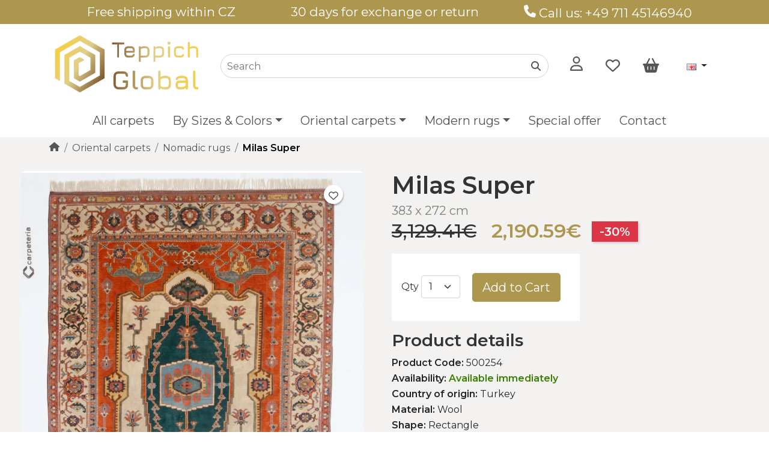

--- FILE ---
content_type: text/html; charset=utf-8
request_url: https://www.teppichglobal.de/milas-super-383x272-1-2091
body_size: 10417
content:
<!DOCTYPE html>
<!--[if IE]><![endif]-->
<!--[if IE 8 ]><html dir="ltr" lang="en" class="ie8"><![endif]-->
<!--[if IE 9 ]><html dir="ltr" lang="en" class="ie9"><![endif]-->
<!--[if (gt IE 9)|!(IE)]><!-->
<html dir="ltr" lang="en">
<!--<![endif]-->
<head>
  <meta charset="UTF-8" />
  <meta name="viewport" content="width=device-width, initial-scale=1">
  <meta http-equiv="X-UA-Compatible" content="IE=edge">
  <title>Milas Super 383x272 - TeppichGlobal - Persian carpets, Modern carpets, Oriental carpets </title>
  <base href="https://www.teppichglobal.de/" />
      <meta name="keywords" content="Milas, Super, 383x272, TeppichGlobal, -, Persian, carpets, Modern, carpets, Oriental, carpets" />
  <script src="https://cdnjs.cloudflare.com/ajax/libs/jquery/3.6.0/jquery.min.js" integrity="sha512-894YE6QWD5I59HgZOGReFYm4dnWc1Qt5NtvYSaNcOP+u1T9qYdvdihz0PPSiiqn/+/3e7Jo4EaG7TubfWGUrMQ==" crossorigin="anonymous" referrerpolicy="no-referrer"></script>
<link href="https://cdn.jsdelivr.net/npm/bootstrap@5.1.3/dist/css/bootstrap.min.css" rel="stylesheet" integrity="sha384-1BmE4kWBq78iYhFldvKuhfTAU6auU8tT94WrHftjDbrCEXSU1oBoqyl2QvZ6jIW3" crossorigin="anonymous">
<script src="https://cdn.jsdelivr.net/npm/bootstrap@5.1.3/dist/js/bootstrap.bundle.min.js" integrity="sha384-ka7Sk0Gln4gmtz2MlQnikT1wXgYsOg+OMhuP+IlRH9sENBO0LRn5q+8nbTov4+1p" crossorigin="anonymous"></script>


<link rel="preconnect" href="https://fonts.googleapis.com">
<link rel="preconnect" href="https://fonts.gstatic.com" crossorigin>
<link href="https://fonts.googleapis.com/css2?family=Montserrat:wght@400;500;600&display=swap" rel="stylesheet">
<link href="catalog/view/theme/koberce/stylesheet/stylesheet.css?v=31" rel="stylesheet">
<script src="catalog/view/javascript/common.js" type="text/javascript"></script>
<link href="https://www.teppichglobal.de/milas-super-383x272-1-2091" rel="canonical" />
<link href="https://www.teppichglobal.de/image/catalog/teppich-global-icon.png" rel="icon" />
<link rel="icon" href="https://www.teppichglobal.de/image/catalog/icon-r-32.png" sizes="32x32">
<link rel="icon" href="https://www.teppichglobal.de/image/catalog/icon-r-57.png" sizes="57x57">
<link rel="icon" href="https://www.teppichglobal.de/image/catalog/icon-r-76.png" sizes="76x76">
<link rel="icon" href="https://www.teppichglobal.de/image/catalog/icon-r-96.png" sizes="96x96">
<link rel="icon" href="https://www.teppichglobal.de/image/catalog/icon-r-128.png" sizes="128x128">
<link rel="icon" href="https://www.teppichglobal.de/image/catalog/icon-r-192.png" sizes="192x192">
<link rel="icon" href="https://www.teppichglobal.de/image/catalog/icon-r-228.png" sizes="228x228">
<link rel="shortcut icon" sizes="196x196" href="https://www.teppichglobal.de/image/catalog/icon-r-196.png">
<link rel="apple-touch-icon" href="https://www.teppichglobal.de/image/catalog/icon-r-120.png" sizes="120x120">
<link rel="apple-touch-icon" href="https://www.teppichglobal.de/image/catalog/icon-r-152.png" sizes="152x152">
<link rel="apple-touch-icon" href="https://www.teppichglobal.de/image/catalog/icon-r-180.png" sizes="180x180">

<!-- Google tag (gtag.js) -->
<script async src="https://www.googletagmanager.com/gtag/js?id=G-YKSSH2BBX9"></script>
<script>
  window.dataLayer = window.dataLayer || [];
  function gtag(){dataLayer.push(arguments);}
  gtag('js', new Date());

  gtag('config', 'G-YKSSH2BBX9');
</script>

				
<!-- AutoSearch -->
<link rel="stylesheet" type="text/css" href="catalog/view/javascript/jquery/jquery.mCustomScrollbar.min.css?v1680262830" />
<script src="catalog/view/javascript/jquery/jquery.mCustomScrollbar.min.js?v1671036227"></script>
<link rel="stylesheet" type="text/css" href="catalog/view/javascript/jquery/autosearch.css?v1680263120" />
<script src="catalog/view/javascript/jquery/autosearch.js?v1671034844"></script>
<!-- AutoSearch END-->
			
				<link rel="alternate" href="https://www.teppichglobal.de/milas-super-383x272" hreflang="de-de" />
<link rel="alternate" href="https://www.teppichglobal.de/milas-super-383x272-1-2091" hreflang="en-gb" />

<script type="application/ld+json">            
{
 "@context":"http://schema.org",
 "@type":"Organization",
 "url":"https://www.teppichglobal.de/",
 "logo":"https://www.teppichglobal.de/image/catalog/teppich-global-logo.png",
 "potentialAction":[{
   "@type":"SearchAction",
   "target":"https://www.teppichglobal.de/search/search?search=%7Bsearch_term_string%7D",
   "query-input":"required name=search_term_string"
 }],
 "contactPoint":[{
    "@type":"ContactPoint",
    "telephone":"+49 711 45146940",
    "contactType":"customer service"
  }]
}
</script>

<script type="application/ld+json">
{
    "@context": "http://schema.org",
    "@type": "Product",
    "image": "https://www.teppichglobal.de/image/cachewebp/catalog/product/Top/IMG_0991-500x500.webp",    
    "name": "Milas Super",
    "model": "500254",
    "sku": "500254",
    "gtin8": "",
    "mpn": "",
    "description": "",
    "brand": {
        "@type": "Thing",
        "name": ""
    },
    "offers": {
        "@type": "Offer",
        "url": "https://www.teppichglobal.de/milas-super-383x272-1-2091",
        "priceCurrency": "EUR",
        "price": "2190.59",
        "priceValidUntil": "",
            "availability": "http://schema.org/InStock"
        }
    }
</script>

<script type="application/ld+json">
{
  "@context": "http://schema.org",
  "@type": "BreadcrumbList",
  "itemListElement": [
  
    {
    "@type": "ListItem",
    "position": 1,
    "item": {
      "@id": "https://www.teppichglobal.de",
      "name": "TeppichGlobal"
    }
  }   
    ,
      {
    "@type": "ListItem",
    "position": 2,
    "item": {
      "@id": "https://www.teppichglobal.de/all-carpets",
      "name": "All carpets"
    }
  }   
    ]
    }
</script>

</head>
			
<body>
  <div id="top-info" class="navbar container-fluid d-none d-lg-block">
   <div class="container text-center">
    <div class="col-12 col-sm-4">
     Free shipping within CZ
   </div>
   <div class="col-12 col-sm-4">
     30 days for exchange or return
   </div>
   <div class="col-12 col-sm-4 top-links">
     <a href="https://www.teppichglobal.de/contact" class="link-light" title="Contact Us" name="Contact Us"><svg xmlns="http://www.w3.org/2000/svg" width="20.8px" viewBox="0 0 512 512"><path d="M164.9 24.6c-7.7-18.6-28-28.5-47.4-23.2l-88 24C12.1 30.2 0 46 0 64C0 311.4 200.6 512 448 512c18 0 33.8-12.1 38.6-29.5l24-88c5.3-19.4-4.6-39.7-23.2-47.4l-96-40c-16.3-6.8-35.2-2.1-46.3 11.6L304.7 368C234.3 334.7 177.3 277.7 144 207.3L193.3 167c13.7-11.2 18.4-30 11.6-46.3l-40-96z"/></svg></a> Call us: +49 711 45146940
   </div>
 </div>
</div>
<header>
  <div class="container-fluid container-xl">
    <!-- smaller screens -->
    <div class="row my-3 pb-lg-0 d-lg-none">
      <div class="col-3 text-center d-flex align-items-center my-auto d-lg-none m-menu">
        <nav id="menu" class="navbar navbar-light navbar-expand-lg">
    <div class="container-fluid p-0">
        <button class="navbar-toggler p-0" type="button" data-bs-toggle="offcanvas" data-bs-target="#offcanvasNavbar" aria-controls="offcanvasNavbar">
            <span class="navbar-toggler-icon"></span>
        </button>
        <div class="offcanvas offcanvas-start" tabindex="-1" id="offcanvasNavbar" aria-labelledby="offcanvasNavbarLabel">
            <div class="offcanvas-header">
                <h5 class="offcanvas-title" id="offcanvasNavbarLabel">Categories</h5>
                <button type="button" class="btn-close text-reset" data-bs-dismiss="offcanvas" aria-label="Close"></button>
            </div>
            <div class="offcanvas-body">
                <ul class="navbar-nav mx-auto pe-3 justify-content-center">
                                                                                                                                                                                                        <li class="nav-item"><a class="nav-link" href="https://www.teppichglobal.de/all-carpets">All carpets</a></li>
                                                                                                                    <li class="nav-item dropdown">
                                <a id="menu-dropdown-link-sizes-colors" href="#" class="nav-link dropdown-toggle d-none d-md-block" role="button" data-bs-toggle="dropdown" aria-expanded="false">By Sizes & Colors</a>
                                <a id="menu-dropdown-link-sizes-colors" href="#" class="nav-link dropdown-toggle d-md-none d-block" role="button" data-bs-toggle="dropdown" aria-expanded="false">By Sizes & Colors</a>
                                <div id="sizes_colors" class="dropdown-menu rounded-5 sizes_colors" aria-labelledby="menu-dropdown-link-sizes-colors">
                                <div>
                                <p>By size</p>
                                <a class="dropdown-item" href="https://www.teppichglobal.de/all-carpets?flt=F-length-R30-R149-F-width-R25-R85">120x80</a>
                                <a class="dropdown-item" href="https://www.teppichglobal.de/all-carpets?flt=F-length-R150-R165-F-width-R85-R115">160x90</a>
                                <a class="dropdown-item" href="https://www.teppichglobal.de/all-carpets?flt=F-length-R165-R220-F-width-R115-R155">200x140</a>
                                <a class="dropdown-item" href="https://www.teppichglobal.de/all-carpets?flt=F-length-R220-R260-F-width-R150-R185">240x170</a>
                                <a class="dropdown-item" href="https://www.teppichglobal.de/all-carpets?flt=F-length-R260-R325-F-width-R180-R230">300x200</a>
                                <a class="dropdown-item" href="https://www.teppichglobal.de/all-carpets?flt=F-length-R325-R375-F-width-R230-R280">350x250</a>
                                <a class="dropdown-item" href="https://www.teppichglobal.de/all-carpets?flt=F-length-R370-R450-F-width-R270-R350">400x300</a>
                                <hr>
                                <a class="dropdown-item" href="https://www.teppichglobal.de/all-carpets?flt=F-attribute-17-V6">Rectangle</a>
                                <a class="dropdown-item" href="https://www.teppichglobal.de/all-carpets?flt=F-attribute-17-V32">Square</a>
                                <a class="dropdown-item" href="https://www.teppichglobal.de/all-carpets?flt=F-attribute-17-V40">Runner</a>
                                <a class="dropdown-item" href="https://www.teppichglobal.de/all-carpets?flt=F-attribute-17-V43">Round</a>
                                </div>
                                <div>
                                <p>By colour</p>
                                <a class="dropdown-item" href="https://www.teppichglobal.de/all-carpets?flt=F-attribute-14-V15">White / Beige</a>
                                <a class="dropdown-item" href="https://www.teppichglobal.de/all-carpets?flt=F-attribute-14-V29">Black / Grey</a>
                                <a class="dropdown-item" href="https://www.teppichglobal.de/all-carpets?flt=F-attribute-14-V10">Red / Red-yellow</a>
                                <a class="dropdown-item" href="https://www.teppichglobal.de/all-carpets?flt=F-attribute-14-V22">Brown / Light brown / Yellow</a>
                                <a class="dropdown-item" href="https://www.teppichglobal.de/all-carpets?flt=F-attribute-14-V1">Blue / Turquoise</a>
                                <a class="dropdown-item" href="https://www.teppichglobal.de/all-carpets?flt=F-attribute-14-V20">Multicolor</a>
                                <a class="dropdown-item" href="https://www.teppichglobal.de/all-carpets?flt=F-attribute-14-V34">Green / Olive</a>
                                </div>
                                </div>
                            </li>
                                                                                        <li class="nav-item dropdown">
                        <a id="menu-dropdown-linkOriental carpets" href="https://www.teppichglobal.de/oriental-carpets" class="nav-link dropdown-toggle d-none d-md-block" role="button" aria-expanded="false">Oriental carpets</a>
                        <a id="menu-dropdown-linkOriental carpets" href="https://www.teppichglobal.de/oriental-carpets" class="nav-link dropdown-toggle d-md-none d-block" role="button" data-bs-toggle="dropdown" aria-expanded="false">Oriental carpets</a>
                        <div class="dropdown-menu rounded-5" aria-labelledby="menu-dropdown-linkOriental carpets">                             <a class="dropdown-item" href="https://www.teppichglobal.de/oriental-carpets" class="see-all">Show All Oriental carpets</a>
                            <hr class="dropdown-divider">
                                                        <a class="dropdown-item" href="https://www.teppichglobal.de/persian-and-oriental">Persian and Oriental</a>
                                                        <a class="dropdown-item" href="https://www.teppichglobal.de/nomadic-rugs">Nomadic rugs</a>
                                                        <a class="dropdown-item" href="https://www.teppichglobal.de/ziegler-kazak">Ziegler / Kazak</a>
                                                        <a class="dropdown-item" href="https://www.teppichglobal.de/afghanistan-pakistan-1-34">Afghanistan / Pakistan</a>
                                                        <a class="dropdown-item" href="https://www.teppichglobal.de/silk-carpets">Silk carpets</a>
                                                        <a class="dropdown-item" href="https://www.teppichglobal.de/exclusive-carpets">Exclusive carpets</a>
                                                        <a class="dropdown-item" href="https://www.teppichglobal.de/silk-wool">Silk / Wool</a>
                                                        <a class="dropdown-item" href="https://www.teppichglobal.de/kilim">Kilim</a>
                                                        <a class="dropdown-item" href="https://www.teppichglobal.de/patchwork-vintage-1-41">Patchwork / Vintage</a>
                                                        </div>
                    </li>
                                                                                                                                                        <li class="nav-item dropdown">
                        <a id="menu-dropdown-linkModern rugs" href="https://www.teppichglobal.de/modern-rugs" class="nav-link dropdown-toggle d-none d-md-block" role="button" aria-expanded="false">Modern rugs</a>
                        <a id="menu-dropdown-linkModern rugs" href="https://www.teppichglobal.de/modern-rugs" class="nav-link dropdown-toggle d-md-none d-block" role="button" data-bs-toggle="dropdown" aria-expanded="false">Modern rugs</a>
                        <div class="dropdown-menu rounded-5" aria-labelledby="menu-dropdown-linkModern rugs">                             <a class="dropdown-item" href="https://www.teppichglobal.de/modern-rugs" class="see-all">Show All Modern rugs</a>
                            <hr class="dropdown-divider">
                                                        <a class="dropdown-item" href="https://www.teppichglobal.de/nepal-1-39">Nepal</a>
                                                        <a class="dropdown-item" href="https://www.teppichglobal.de/gabbeh-1-42">Gabbeh</a>
                                                        <a class="dropdown-item" href="https://www.teppichglobal.de/ikat-1-49">Ikat</a>
                                                        <a class="dropdown-item" href="https://www.teppichglobal.de/crystal-collection-1-48">Crystal Collection</a>
                                                        <a class="dropdown-item" href="https://www.teppichglobal.de/loribaft-1-43">Loribaft</a>
                                                        <a class="dropdown-item" href="https://www.teppichglobal.de/modern-ziegler">Modern Ziegler</a>
                                                        <a class="dropdown-item" href="https://www.teppichglobal.de/patchwork-vintage-1-40">Patchwork / Vintage</a>
                                                        <a class="dropdown-item" href="https://www.teppichglobal.de/modern-kilim">Modern Kilim</a>
                                                        <a class="dropdown-item" href="https://www.teppichglobal.de/hand-tuft-1-46">Hand Tuft</a>
                                                        <a class="dropdown-item" href="https://www.teppichglobal.de/bamboo-silk">Bamboo silk</a>
                                                        <a class="dropdown-item" href="https://www.teppichglobal.de/leather-carpets">Leather carpets</a>
                                                        <a class="dropdown-item" href="https://www.teppichglobal.de/child-carpets">Child carpets</a>
                                                        </div>
                    </li>
                                                                                                                                                        <li class="nav-item"><a class="nav-link" href="https://www.teppichglobal.de/special-offer">Special offer</a></li>
                                                            <li class="nav-item"><a class="nav-link" href="https://www.teppichglobal.de/contact">Contact</a></li>
                </ul>
            </div>
        </div>
    </div>
</nav>

        <a class="d-lg-none px-2" type="button" data-bs-toggle="offcanvas" data-bs-target="#offcanvasSearch" aria-controls="offcanvasSearch">
  <svg width="16px" class="py-2 align-middle" xmlns="http://www.w3.org/2000/svg" width="16px" viewBox="0 0 512 512"><path d="M416 208c0 45.9-14.9 88.3-40 122.7L502.6 457.4c12.5 12.5 12.5 32.8 0 45.3s-32.8 12.5-45.3 0L330.7 376c-34.4 25.2-76.8 40-122.7 40C93.1 416 0 322.9 0 208S93.1 0 208 0S416 93.1 416 208zM208 352a144 144 0 1 0 0-288 144 144 0 1 0 0 288z"/></svg>
</a>

<div class="offcanvas offcanvas-start" tabindex="-1" id="offcanvasSearch" aria-labelledby="offcanvasSearchLabel">
  <div class="offcanvas-header">
    <h5 class="offcanvas-title" id="offcanvasSearchLabel">Search</h5>
    <button type="button" class="btn-close text-reset" data-bs-dismiss="offcanvas" aria-label="Close"></button>
  </div>
  <div class="offcanvas-body">
    <div id="searchoc" class="input-group d-flex justify-content-center align-items-center">
      <input type="text" name="search" value="" placeholder="Search" class="form-control input-lg rounded-pill" />
      <button type="submit" class="position-absolute end-0 top-0 btn shadow-none"><svg xmlns="http://www.w3.org/2000/svg" width="16px" viewBox="0 0 512 512"><path d="M416 208c0 45.9-14.9 88.3-40 122.7L502.6 457.4c12.5 12.5 12.5 32.8 0 45.3s-32.8 12.5-45.3 0L330.7 376c-34.4 25.2-76.8 40-122.7 40C93.1 416 0 322.9 0 208S93.1 0 208 0S416 93.1 416 208zM208 352a144 144 0 1 0 0-288 144 144 0 1 0 0 288z"/></svg></button>
    </div>
  </div>
</div>
      </div>
      <div class="col-6 d-flex justify-content-center align-items-center">
        <div id="logo">
                    <a href="https://www.teppichglobal.de">
            <img src="https://www.teppichglobal.de/image/catalog/teppich-global-logo-wide.png" title="TeppichGlobal" alt="TeppichGlobal" class="img-fluid" width="763" height="337" />
          </a>
                  </div>
      </div>
      <div class="col-3 d-flex justify-content-end align-items-center">
        <a href="https://www.teppichglobal.de/wishlist" id="wishlist-total" title="Wish List (0)" class="fs-4 me-1 px-1"><svg xmlns="http://www.w3.org/2000/svg" width="24px" viewBox="0 0 512 512"><path d="M225.8 468.2l-2.5-2.3L48.1 303.2C17.4 274.7 0 234.7 0 192.8v-3.3c0-70.4 50-130.8 119.2-144C158.6 37.9 198.9 47 231 69.6c9 6.4 17.4 13.8 25 22.3c4.2-4.8 8.7-9.2 13.5-13.3c3.7-3.2 7.5-6.2 11.5-9c0 0 0 0 0 0C313.1 47 353.4 37.9 392.8 45.4C462 58.6 512 119.1 512 189.5v3.3c0 41.9-17.4 81.9-48.1 110.4L288.7 465.9l-2.5 2.3c-8.2 7.6-19 11.9-30.2 11.9s-22-4.2-30.2-11.9zM239.1 145c-.4-.3-.7-.7-1-1.1l-17.8-20c0 0-.1-.1-.1-.1c0 0 0 0 0 0c-23.1-25.9-58-37.7-92-31.2C81.6 101.5 48 142.1 48 189.5v3.3c0 28.5 11.9 55.8 32.8 75.2L256 430.7 431.2 268c20.9-19.4 32.8-46.7 32.8-75.2v-3.3c0-47.3-33.6-88-80.1-96.9c-34-6.5-69 5.4-92 31.2c0 0 0 0-.1 .1s0 0-.1 .1l-17.8 20c-.3 .4-.7 .7-1 1.1c-4.5 4.5-10.6 7-16.9 7s-12.4-2.5-16.9-7z"></path></svg></a>
        <div class="me-1">
          <a id="cartoc" href="https://www.teppichglobal.de/cart" title="Shopping Cart" class="fs-4"><svg xmlns="http://www.w3.org/2000/svg" width="27px" viewBox="0 0 576 512"><path d="M253.3 35.1c6.1-11.8 1.5-26.3-10.2-32.4s-26.3-1.5-32.4 10.2L117.6 192H32c-17.7 0-32 14.3-32 32s14.3 32 32 32L83.9 463.5C91 492 116.6 512 146 512H430c29.4 0 55-20 62.1-48.5L544 256c17.7 0 32-14.3 32-32s-14.3-32-32-32H458.4L365.3 12.9C359.2 1.2 344.7-3.4 332.9 2.7s-16.3 20.6-10.2 32.4L404.3 192H171.7L253.3 35.1zM192 304v96c0 8.8-7.2 16-16 16s-16-7.2-16-16V304c0-8.8 7.2-16 16-16s16 7.2 16 16zm96-16c8.8 0 16 7.2 16 16v96c0 8.8-7.2 16-16 16s-16-7.2-16-16V304c0-8.8 7.2-16 16-16zm128 16v96c0 8.8-7.2 16-16 16s-16-7.2-16-16V304c0-8.8 7.2-16 16-16s16 7.2 16 16z"/></svg></i></a>

        </div>
      </div>
    </div>
    <!-- desktop -->
    <div class="row pt-2 pb-1 pb-lg-0 d-none d-lg-flex">
      <div class="col-lg-3 d-flex my-auto">
        <div id="logo">
                    <a href="https://www.teppichglobal.de">
            <img src="https://www.teppichglobal.de/image/catalog/teppich-global-logo-wide.png" title="TeppichGlobal" alt="TeppichGlobal" class="img-fluid" width="763" height="337" />
          </a>
                  </div>
      </div>
      <div class="col-lg-6 justify-content-lg-end align-self-center search-box d-lg-flex bg-white">
        <div id="search" class="input-group d-lg-flex d-none justify-content-center align-items-center">
  <input type="text" name="search" value="" placeholder="Search" class="form-control input-lg rounded-pill" />
  <button type="submit" aria-label="" class="position-absolute end-0 top-0 btn shadow-none"><svg xmlns="http://www.w3.org/2000/svg" width="16px" viewBox="0 0 512 512"><path d="M416 208c0 45.9-14.9 88.3-40 122.7L502.6 457.4c12.5 12.5 12.5 32.8 0 45.3s-32.8 12.5-45.3 0L330.7 376c-34.4 25.2-76.8 40-122.7 40C93.1 416 0 322.9 0 208S93.1 0 208 0S416 93.1 416 208zM208 352a144 144 0 1 0 0-288 144 144 0 1 0 0 288z"/></svg></button>
</div>


      </div>
      <div class="col-lg-3 header-links offset-lg-0 d-flex justify-content-end justify-content-md-between align-items-center px-4">
        <!-- account dropdown -->
        <div class="dropdown">
          <div class="btn border-0 fs-4 p-0" type="button" id="accountMenu" data-bs-toggle="dropdown" aria-expanded="false" aria-controls="accountMenuItems">
            <svg xmlns="http://www.w3.org/2000/svg" width="21px" viewBox="0 0 448 512"><path d="M304 128a80 80 0 1 0 -160 0 80 80 0 1 0 160 0zM96 128a128 128 0 1 1 256 0A128 128 0 1 1 96 128zM49.3 464H398.7c-8.9-63.3-63.3-112-129-112H178.3c-65.7 0-120.1 48.7-129 112zM0 482.3C0 383.8 79.8 304 178.3 304h91.4C368.2 304 448 383.8 448 482.3c0 16.4-13.3 29.7-29.7 29.7H29.7C13.3 512 0 498.7 0 482.3z"/></svg>
          </div>
          <ul id="accountMenuItems" class="dropdown-menu" aria-labelledby="accountMenu">
                        <li><a class="dropdown-item" href="https://www.teppichglobal.de/register">Register</a></li>
            <li><a class="dropdown-item" href="https://www.teppichglobal.de/login">Login</a></li>
                      </ul>
        </div>
      <a href="https://www.teppichglobal.de/wishlist" id="wishlist-total" title="Wish List (0)" class="fs-4"><svg xmlns="http://www.w3.org/2000/svg" width="24px" viewBox="0 0 512 512"><path d="M225.8 468.2l-2.5-2.3L48.1 303.2C17.4 274.7 0 234.7 0 192.8v-3.3c0-70.4 50-130.8 119.2-144C158.6 37.9 198.9 47 231 69.6c9 6.4 17.4 13.8 25 22.3c4.2-4.8 8.7-9.2 13.5-13.3c3.7-3.2 7.5-6.2 11.5-9c0 0 0 0 0 0C313.1 47 353.4 37.9 392.8 45.4C462 58.6 512 119.1 512 189.5v3.3c0 41.9-17.4 81.9-48.1 110.4L288.7 465.9l-2.5 2.3c-8.2 7.6-19 11.9-30.2 11.9s-22-4.2-30.2-11.9zM239.1 145c-.4-.3-.7-.7-1-1.1l-17.8-20c0 0-.1-.1-.1-.1c0 0 0 0 0 0c-23.1-25.9-58-37.7-92-31.2C81.6 101.5 48 142.1 48 189.5v3.3c0 28.5 11.9 55.8 32.8 75.2L256 430.7 431.2 268c20.9-19.4 32.8-46.7 32.8-75.2v-3.3c0-47.3-33.6-88-80.1-96.9c-34-6.5-69 5.4-92 31.2c0 0 0 0-.1 .1s0 0-.1 .1l-17.8 20c-.3 .4-.7 .7-1 1.1c-4.5 4.5-10.6 7-16.9 7s-12.4-2.5-16.9-7z"/></svg></a>
      <a id="cart" href="https://www.teppichglobal.de/cart" title="Shopping Cart" class="fs-4"><svg xmlns="http://www.w3.org/2000/svg" width="27px" viewBox="0 0 576 512"><path d="M253.3 35.1c6.1-11.8 1.5-26.3-10.2-32.4s-26.3-1.5-32.4 10.2L117.6 192H32c-17.7 0-32 14.3-32 32s14.3 32 32 32L83.9 463.5C91 492 116.6 512 146 512H430c29.4 0 55-20 62.1-48.5L544 256c17.7 0 32-14.3 32-32s-14.3-32-32-32H458.4L365.3 12.9C359.2 1.2 344.7-3.4 332.9 2.7s-16.3 20.6-10.2 32.4L404.3 192H171.7L253.3 35.1zM192 304v96c0 8.8-7.2 16-16 16s-16-7.2-16-16V304c0-8.8 7.2-16 16-16s16 7.2 16 16zm96-16c8.8 0 16 7.2 16 16v96c0 8.8-7.2 16-16 16s-16-7.2-16-16V304c0-8.8 7.2-16 16-16zm128 16v96c0 8.8-7.2 16-16 16s-16-7.2-16-16V304c0-8.8 7.2-16 16-16s16 7.2 16 16z"/></svg></i></a>

       
      <div class="">
  <form action="https://www.teppichglobal.de/index.php?route=common/language/language" method="post" enctype="multipart/form-data" id="form-language">
    <div class="">
      <button class="btn shadow-none border-1 dropdown-toggle p-2 fs-6" data-toggle="dropdown" type="button" id="dropdownLanguage" data-bs-toggle="dropdown" aria-expanded="false">
                         
      <img src="catalog/language/en-gb/en-gb.png" alt="English" title="English" width="16" height="11" >
                  </button>
      <ul class="dropdown-menu" aria-labeledby="dropdownLanguage">
                <li>
          <a class="dropdown-item language-select" type="button" name="de-de"><img src="catalog/language/de-de/de-de.png" alt="Deutsch" title="Deutsch" width="16" height="11" /> Deutsch</a>
        </li>
                <li>
          <a class="dropdown-item language-select" type="button" name="en-gb"><img src="catalog/language/en-gb/en-gb.png" alt="English" title="English" width="16" height="11" /> English</a>
        </li>
              </ul>
    </div>
    <input type="hidden" name="code" value="" />
    <input type="hidden" name="redirect" value="https://www.teppichglobal.de/milas-super-383x272-1-2091" />
  </form>
</div>

    </div>
    <nav id="menu" class="navbar navbar-light navbar-expand-lg">
    <div class="container-fluid p-0">
        <button class="navbar-toggler p-0" type="button" data-bs-toggle="offcanvas" data-bs-target="#offcanvasNavbar" aria-controls="offcanvasNavbar">
            <span class="navbar-toggler-icon"></span>
        </button>
        <div class="offcanvas offcanvas-start" tabindex="-1" id="offcanvasNavbar" aria-labelledby="offcanvasNavbarLabel">
            <div class="offcanvas-header">
                <h5 class="offcanvas-title" id="offcanvasNavbarLabel">Categories</h5>
                <button type="button" class="btn-close text-reset" data-bs-dismiss="offcanvas" aria-label="Close"></button>
            </div>
            <div class="offcanvas-body">
                <ul class="navbar-nav mx-auto pe-3 justify-content-center">
                                                                                                                                                                                                        <li class="nav-item"><a class="nav-link" href="https://www.teppichglobal.de/all-carpets">All carpets</a></li>
                                                                                                                    <li class="nav-item dropdown">
                                <a id="menu-dropdown-link-sizes-colors" href="#" class="nav-link dropdown-toggle d-none d-md-block" role="button" data-bs-toggle="dropdown" aria-expanded="false">By Sizes & Colors</a>
                                <a id="menu-dropdown-link-sizes-colors" href="#" class="nav-link dropdown-toggle d-md-none d-block" role="button" data-bs-toggle="dropdown" aria-expanded="false">By Sizes & Colors</a>
                                <div id="sizes_colors" class="dropdown-menu rounded-5 sizes_colors" aria-labelledby="menu-dropdown-link-sizes-colors">
                                <div>
                                <p>By size</p>
                                <a class="dropdown-item" href="https://www.teppichglobal.de/all-carpets?flt=F-length-R30-R149-F-width-R25-R85">120x80</a>
                                <a class="dropdown-item" href="https://www.teppichglobal.de/all-carpets?flt=F-length-R150-R165-F-width-R85-R115">160x90</a>
                                <a class="dropdown-item" href="https://www.teppichglobal.de/all-carpets?flt=F-length-R165-R220-F-width-R115-R155">200x140</a>
                                <a class="dropdown-item" href="https://www.teppichglobal.de/all-carpets?flt=F-length-R220-R260-F-width-R150-R185">240x170</a>
                                <a class="dropdown-item" href="https://www.teppichglobal.de/all-carpets?flt=F-length-R260-R325-F-width-R180-R230">300x200</a>
                                <a class="dropdown-item" href="https://www.teppichglobal.de/all-carpets?flt=F-length-R325-R375-F-width-R230-R280">350x250</a>
                                <a class="dropdown-item" href="https://www.teppichglobal.de/all-carpets?flt=F-length-R370-R450-F-width-R270-R350">400x300</a>
                                <hr>
                                <a class="dropdown-item" href="https://www.teppichglobal.de/all-carpets?flt=F-attribute-17-V6">Rectangle</a>
                                <a class="dropdown-item" href="https://www.teppichglobal.de/all-carpets?flt=F-attribute-17-V32">Square</a>
                                <a class="dropdown-item" href="https://www.teppichglobal.de/all-carpets?flt=F-attribute-17-V40">Runner</a>
                                <a class="dropdown-item" href="https://www.teppichglobal.de/all-carpets?flt=F-attribute-17-V43">Round</a>
                                </div>
                                <div>
                                <p>By colour</p>
                                <a class="dropdown-item" href="https://www.teppichglobal.de/all-carpets?flt=F-attribute-14-V15">White / Beige</a>
                                <a class="dropdown-item" href="https://www.teppichglobal.de/all-carpets?flt=F-attribute-14-V29">Black / Grey</a>
                                <a class="dropdown-item" href="https://www.teppichglobal.de/all-carpets?flt=F-attribute-14-V10">Red / Red-yellow</a>
                                <a class="dropdown-item" href="https://www.teppichglobal.de/all-carpets?flt=F-attribute-14-V22">Brown / Light brown / Yellow</a>
                                <a class="dropdown-item" href="https://www.teppichglobal.de/all-carpets?flt=F-attribute-14-V1">Blue / Turquoise</a>
                                <a class="dropdown-item" href="https://www.teppichglobal.de/all-carpets?flt=F-attribute-14-V20">Multicolor</a>
                                <a class="dropdown-item" href="https://www.teppichglobal.de/all-carpets?flt=F-attribute-14-V34">Green / Olive</a>
                                </div>
                                </div>
                            </li>
                                                                                        <li class="nav-item dropdown">
                        <a id="menu-dropdown-linkOriental carpets" href="https://www.teppichglobal.de/oriental-carpets" class="nav-link dropdown-toggle d-none d-md-block" role="button" aria-expanded="false">Oriental carpets</a>
                        <a id="menu-dropdown-linkOriental carpets" href="https://www.teppichglobal.de/oriental-carpets" class="nav-link dropdown-toggle d-md-none d-block" role="button" data-bs-toggle="dropdown" aria-expanded="false">Oriental carpets</a>
                        <div class="dropdown-menu rounded-5" aria-labelledby="menu-dropdown-linkOriental carpets">                             <a class="dropdown-item" href="https://www.teppichglobal.de/oriental-carpets" class="see-all">Show All Oriental carpets</a>
                            <hr class="dropdown-divider">
                                                        <a class="dropdown-item" href="https://www.teppichglobal.de/persian-and-oriental">Persian and Oriental</a>
                                                        <a class="dropdown-item" href="https://www.teppichglobal.de/nomadic-rugs">Nomadic rugs</a>
                                                        <a class="dropdown-item" href="https://www.teppichglobal.de/ziegler-kazak">Ziegler / Kazak</a>
                                                        <a class="dropdown-item" href="https://www.teppichglobal.de/afghanistan-pakistan-1-34">Afghanistan / Pakistan</a>
                                                        <a class="dropdown-item" href="https://www.teppichglobal.de/silk-carpets">Silk carpets</a>
                                                        <a class="dropdown-item" href="https://www.teppichglobal.de/exclusive-carpets">Exclusive carpets</a>
                                                        <a class="dropdown-item" href="https://www.teppichglobal.de/silk-wool">Silk / Wool</a>
                                                        <a class="dropdown-item" href="https://www.teppichglobal.de/kilim">Kilim</a>
                                                        <a class="dropdown-item" href="https://www.teppichglobal.de/patchwork-vintage-1-41">Patchwork / Vintage</a>
                                                        </div>
                    </li>
                                                                                                                                                        <li class="nav-item dropdown">
                        <a id="menu-dropdown-linkModern rugs" href="https://www.teppichglobal.de/modern-rugs" class="nav-link dropdown-toggle d-none d-md-block" role="button" aria-expanded="false">Modern rugs</a>
                        <a id="menu-dropdown-linkModern rugs" href="https://www.teppichglobal.de/modern-rugs" class="nav-link dropdown-toggle d-md-none d-block" role="button" data-bs-toggle="dropdown" aria-expanded="false">Modern rugs</a>
                        <div class="dropdown-menu rounded-5" aria-labelledby="menu-dropdown-linkModern rugs">                             <a class="dropdown-item" href="https://www.teppichglobal.de/modern-rugs" class="see-all">Show All Modern rugs</a>
                            <hr class="dropdown-divider">
                                                        <a class="dropdown-item" href="https://www.teppichglobal.de/nepal-1-39">Nepal</a>
                                                        <a class="dropdown-item" href="https://www.teppichglobal.de/gabbeh-1-42">Gabbeh</a>
                                                        <a class="dropdown-item" href="https://www.teppichglobal.de/ikat-1-49">Ikat</a>
                                                        <a class="dropdown-item" href="https://www.teppichglobal.de/crystal-collection-1-48">Crystal Collection</a>
                                                        <a class="dropdown-item" href="https://www.teppichglobal.de/loribaft-1-43">Loribaft</a>
                                                        <a class="dropdown-item" href="https://www.teppichglobal.de/modern-ziegler">Modern Ziegler</a>
                                                        <a class="dropdown-item" href="https://www.teppichglobal.de/patchwork-vintage-1-40">Patchwork / Vintage</a>
                                                        <a class="dropdown-item" href="https://www.teppichglobal.de/modern-kilim">Modern Kilim</a>
                                                        <a class="dropdown-item" href="https://www.teppichglobal.de/hand-tuft-1-46">Hand Tuft</a>
                                                        <a class="dropdown-item" href="https://www.teppichglobal.de/bamboo-silk">Bamboo silk</a>
                                                        <a class="dropdown-item" href="https://www.teppichglobal.de/leather-carpets">Leather carpets</a>
                                                        <a class="dropdown-item" href="https://www.teppichglobal.de/child-carpets">Child carpets</a>
                                                        </div>
                    </li>
                                                                                                                                                        <li class="nav-item"><a class="nav-link" href="https://www.teppichglobal.de/special-offer">Special offer</a></li>
                                                            <li class="nav-item"><a class="nav-link" href="https://www.teppichglobal.de/contact">Contact</a></li>
                </ul>
            </div>
        </div>
    </div>
</nav>

  </div>  
</div>
</header>
<div class="main-content">

<script src="https://cdnjs.cloudflare.com/ajax/libs/jquery-zoom/1.7.21/jquery.zoom.min.js"></script>
<div id="product-product" class="container-fluid">
    <div class="container d-none d-md-flex">
        <ul class="breadcrumb">
                                     <li class="breadcrumb-item"><a href="https://www.teppichglobal.de"><svg xmlns="http://www.w3.org/2000/svg" width="17px" viewBox="0 0 576 512"><path d="M575.8 255.5c0 18-15 32.1-32 32.1h-32l.7 160.2c0 2.7-.2 5.4-.5 8.1V472c0 22.1-17.9 40-40 40H456c-1.1 0-2.2 0-3.3-.1c-1.4 .1-2.8 .1-4.2 .1H416 392c-22.1 0-40-17.9-40-40V448 384c0-17.7-14.3-32-32-32H256c-17.7 0-32 14.3-32 32v64 24c0 22.1-17.9 40-40 40H160 128.1c-1.5 0-3-.1-4.5-.2c-1.2 .1-2.4 .2-3.6 .2H104c-22.1 0-40-17.9-40-40V360c0-.9 0-1.9 .1-2.8V287.6H32c-18 0-32-14-32-32.1c0-9 3-17 10-24L266.4 8c7-7 15-8 22-8s15 2 21 7L564.8 231.5c8 7 12 15 11 24z"/></svg></a></li>
                                                             <li class="breadcrumb-item"><a href="https://www.teppichglobal.de/oriental-carpets">Oriental carpets</a></li>
                                                             <li class="breadcrumb-item"><a href="https://www.teppichglobal.de/nomadic-rugs">Nomadic rugs</a></li>
                                                                            <li class="breadcrumb-item active">Milas Super</li>
                                        </ul>
    </div>
    <div class="row m-auto">
                <div id="content"><div id="ocme-products-wrapper" class="ocme-mfp-f-main-container ">
            <div class="row">                                                 <div class="col-sm-6">                     <section class="product-page">
                        <div class="thumbnails mx-auto">
                            <div class="d-flex flex-column align-items-center wishlist-handmade">
                                <button type="button" class="product-wishlist-btn btn btn-default p-1 m-2" aria-label="Add to Wish List" onclick="wishlist.add('2091');"><svg xmlns="http://www.w3.org/2000/svg" width="16px" viewBox="0 0 512 512"><path d="M225.8 468.2l-2.5-2.3L48.1 303.2C17.4 274.7 0 234.7 0 192.8v-3.3c0-70.4 50-130.8 119.2-144C158.6 37.9 198.9 47 231 69.6c9 6.4 17.4 13.8 25 22.3c4.2-4.8 8.7-9.2 13.5-13.3c3.7-3.2 7.5-6.2 11.5-9c0 0 0 0 0 0C313.1 47 353.4 37.9 392.8 45.4C462 58.6 512 119.1 512 189.5v3.3c0 41.9-17.4 81.9-48.1 110.4L288.7 465.9l-2.5 2.3c-8.2 7.6-19 11.9-30.2 11.9s-22-4.2-30.2-11.9zM239.1 145c-.4-.3-.7-.7-1-1.1l-17.8-20c0 0-.1-.1-.1-.1c0 0 0 0 0 0c-23.1-25.9-58-37.7-92-31.2C81.6 101.5 48 142.1 48 189.5v3.3c0 28.5 11.9 55.8 32.8 75.2L256 430.7 431.2 268c20.9-19.4 32.8-46.7 32.8-75.2v-3.3c0-47.3-33.6-88-80.1-96.9c-34-6.5-69 5.4-92 31.2c0 0 0 0-.1 .1s0 0-.1 .1l-17.8 20c-.3 .4-.7 .7-1 1.1c-4.5 4.5-10.6 7-16.9 7s-12.4-2.5-16.9-7z"></path></svg></button>
                                                            </div>
                                                                                    <div class="img-display">
                                <a data-slidenum="0" data-bs-toggle="modal" data-bs-target="#galeryModal" class="thumbnail" href="https://www.teppichglobal.de/image/cachewebp/catalog/product/Top/IMG_0991-570x740.webp" title="Milas Super"><span class="zoom"><img class="img-fluid" id="zoom-img" src="https://www.teppichglobal.de/image/cachewebp/catalog/product/Top/IMG_0991-570x740.webp" title="Milas Super" alt="Milas Super" /></span></a>
                            </div>
                                                                                        <div class="d-flex flex-wrap justify-content-center">
                                    <div class="image-additional thumb active"><a data-slidenum="0"  data-bs-toggle="modal" data-bs-target="#galeryModal" class="thumbnail" href="https://www.teppichglobal.de/image/cachewebp/catalog/product/Top/IMG_0991-570x740.webp" title="Milas Super"> <img src="https://www.teppichglobal.de/image/cachewebp/catalog/product/Top/IMG_0991-74x74.webp" title="Milas Super" alt="Milas Super" /></a><input type="hidden" id="orig-Img" value="https://www.teppichglobal.de/image/cachewebp/catalog/product/Top/IMG_0991-2360x3042.webp"></div>
                                                                        <div class="image-additional thumb"><a data-slidenum="1"  data-bs-toggle="modal" data-bs-target="#galeryModal" class="thumbnail" href="https://www.teppichglobal.de/image/cachewebp/catalog/product/3/_MG_9613-570x740.webp" title="Milas Super"> <img src="https://www.teppichglobal.de/image/cachewebp/catalog/product/3/_MG_9613-74x74.webp" title="Milas Super" alt="Milas Super" /></a><input type="hidden" id="orig-Img" value="https://www.teppichglobal.de/image/cachewebp/catalog/product/3/_MG_9613-2048x1365.webp"></div>
                                                                        <div class="image-additional thumb"><a data-slidenum="2"  data-bs-toggle="modal" data-bs-target="#galeryModal" class="thumbnail" href="https://www.teppichglobal.de/image/cachewebp/catalog/product/3/_MG_9618-570x740.webp" title="Milas Super"> <img src="https://www.teppichglobal.de/image/cachewebp/catalog/product/3/_MG_9618-74x74.webp" title="Milas Super" alt="Milas Super" /></a><input type="hidden" id="orig-Img" value="https://www.teppichglobal.de/image/cachewebp/catalog/product/3/_MG_9618-2048x1365.webp"></div>
                                                                        <div class="image-additional thumb"><a data-slidenum="3"  data-bs-toggle="modal" data-bs-target="#galeryModal" class="thumbnail" href="https://www.teppichglobal.de/image/cachewebp/catalog/product/3/_MG_9635-570x740.webp" title="Milas Super"> <img src="https://www.teppichglobal.de/image/cachewebp/catalog/product/3/_MG_9635-74x74.webp" title="Milas Super" alt="Milas Super" /></a><input type="hidden" id="orig-Img" value="https://www.teppichglobal.de/image/cachewebp/catalog/product/3/_MG_9635-2048x1366.webp"></div>
                                                                        <div class="image-additional thumb"><a data-slidenum="4"  data-bs-toggle="modal" data-bs-target="#galeryModal" class="thumbnail" href="https://www.teppichglobal.de/image/cachewebp/catalog/product/3/_MG_9621-570x740.webp" title="Milas Super"> <img src="https://www.teppichglobal.de/image/cachewebp/catalog/product/3/_MG_9621-74x74.webp" title="Milas Super" alt="Milas Super" /></a><input type="hidden" id="orig-Img" value="https://www.teppichglobal.de/image/cachewebp/catalog/product/3/_MG_9621-2048x1365.webp"></div>
                                                                        <div class="image-additional thumb"><a data-slidenum="5"  data-bs-toggle="modal" data-bs-target="#galeryModal" class="thumbnail" href="https://www.teppichglobal.de/image/cachewebp/catalog/product/3/_MG_9622-570x740.webp" title="Milas Super"> <img src="https://www.teppichglobal.de/image/cachewebp/catalog/product/3/_MG_9622-74x74.webp" title="Milas Super" alt="Milas Super" /></a><input type="hidden" id="orig-Img" value="https://www.teppichglobal.de/image/cachewebp/catalog/product/3/_MG_9622-2048x1365.webp"></div>
                                                                        <div class="image-additional thumb"><a data-slidenum="6"  data-bs-toggle="modal" data-bs-target="#galeryModal" class="thumbnail" href="https://www.teppichglobal.de/image/cachewebp/catalog/product/3/_MG_9624-570x740.webp" title="Milas Super"> <img src="https://www.teppichglobal.de/image/cachewebp/catalog/product/3/_MG_9624-74x74.webp" title="Milas Super" alt="Milas Super" /></a><input type="hidden" id="orig-Img" value="https://www.teppichglobal.de/image/cachewebp/catalog/product/3/_MG_9624-2048x1365.webp"></div>
                                                                        <div class="image-additional thumb"><a data-slidenum="7"  data-bs-toggle="modal" data-bs-target="#galeryModal" class="thumbnail" href="https://www.teppichglobal.de/image/cachewebp/catalog/product/3/_MG_9625-570x740.webp" title="Milas Super"> <img src="https://www.teppichglobal.de/image/cachewebp/catalog/product/3/_MG_9625-74x74.webp" title="Milas Super" alt="Milas Super" /></a><input type="hidden" id="orig-Img" value="https://www.teppichglobal.de/image/cachewebp/catalog/product/3/_MG_9625-2048x1365.webp"></div>
                                                                        <div class="image-additional thumb"><a data-slidenum="8"  data-bs-toggle="modal" data-bs-target="#galeryModal" class="thumbnail" href="https://www.teppichglobal.de/image/cachewebp/catalog/product/3/_MG_9627-570x740.webp" title="Milas Super"> <img src="https://www.teppichglobal.de/image/cachewebp/catalog/product/3/_MG_9627-74x74.webp" title="Milas Super" alt="Milas Super" /></a><input type="hidden" id="orig-Img" value="https://www.teppichglobal.de/image/cachewebp/catalog/product/3/_MG_9627-2048x1365.webp"></div>
                                                                        <div class="image-additional thumb"><a data-slidenum="9"  data-bs-toggle="modal" data-bs-target="#galeryModal" class="thumbnail" href="https://www.teppichglobal.de/image/cachewebp/catalog/product/3/_MG_9629-570x740.webp" title="Milas Super"> <img src="https://www.teppichglobal.de/image/cachewebp/catalog/product/3/_MG_9629-74x74.webp" title="Milas Super" alt="Milas Super" /></a><input type="hidden" id="orig-Img" value="https://www.teppichglobal.de/image/cachewebp/catalog/product/3/_MG_9629-2048x1365.webp"></div>
                                                                        <div class="image-additional thumb"><a data-slidenum="10"  data-bs-toggle="modal" data-bs-target="#galeryModal" class="thumbnail" href="https://www.teppichglobal.de/image/cachewebp/catalog/product/3/_MG_9630-570x740.webp" title="Milas Super"> <img src="https://www.teppichglobal.de/image/cachewebp/catalog/product/3/_MG_9630-74x74.webp" title="Milas Super" alt="Milas Super" /></a><input type="hidden" id="orig-Img" value="https://www.teppichglobal.de/image/cachewebp/catalog/product/3/_MG_9630-2048x1365.webp"></div>
                                                                        <div class="image-additional thumb"><a data-slidenum="11"  data-bs-toggle="modal" data-bs-target="#galeryModal" class="thumbnail" href="https://www.teppichglobal.de/image/cachewebp/catalog/product/3/_MG_9631-570x740.webp" title="Milas Super"> <img src="https://www.teppichglobal.de/image/cachewebp/catalog/product/3/_MG_9631-74x74.webp" title="Milas Super" alt="Milas Super" /></a><input type="hidden" id="orig-Img" value="https://www.teppichglobal.de/image/cachewebp/catalog/product/3/_MG_9631-2048x1365.webp"></div>
                                                                    </div>
                                                    </div>
                        <div class="modal" id="galeryModal" tabindex="-1" aria-labelledby="galeryModal" aria-hidden="true">
                            <div class="modal-dialog modal-fullscreen">
                                <div class="modal-content">
                                    <div class="modal-header">
                                        <h5 class="modal-title">Milas Super</h5>
                                        <button type="button" class="btn-close" data-bs-dismiss="modal" aria-label="Close"></button>
                                    </div>
                                    <div class="modal-body">
                                        <div id="carouselGalery" class="carousel slide carousel-fade carousel-dark d-none d-lg-block" data-bs-ride="carousel" data-bs-interval="false">
                                            <div class="carousel-inner">
                                                                                                <div class="carousel-item active">
                                                    <img src="https://www.teppichglobal.de/image/cachewebp/catalog/product/Top/IMG_0991-2360x3042.webp" class="d-block mx-auto img-fluid" title="Milas Super" alt="Milas Super" />
                                                </div>
                                                                                                                                                                                                <div class="carousel-item">
                                                    <img src="https://www.teppichglobal.de/image/cachewebp/catalog/product/3/_MG_9613-2048x1365.webp" class="d-block mx-auto img-fluid" title="Milas Super" alt="Milas Super" />
                                                </div>
                                                                                                <div class="carousel-item">
                                                    <img src="https://www.teppichglobal.de/image/cachewebp/catalog/product/3/_MG_9618-2048x1365.webp" class="d-block mx-auto img-fluid" title="Milas Super" alt="Milas Super" />
                                                </div>
                                                                                                <div class="carousel-item">
                                                    <img src="https://www.teppichglobal.de/image/cachewebp/catalog/product/3/_MG_9635-2048x1366.webp" class="d-block mx-auto img-fluid" title="Milas Super" alt="Milas Super" />
                                                </div>
                                                                                                <div class="carousel-item">
                                                    <img src="https://www.teppichglobal.de/image/cachewebp/catalog/product/3/_MG_9621-2048x1365.webp" class="d-block mx-auto img-fluid" title="Milas Super" alt="Milas Super" />
                                                </div>
                                                                                                <div class="carousel-item">
                                                    <img src="https://www.teppichglobal.de/image/cachewebp/catalog/product/3/_MG_9622-2048x1365.webp" class="d-block mx-auto img-fluid" title="Milas Super" alt="Milas Super" />
                                                </div>
                                                                                                <div class="carousel-item">
                                                    <img src="https://www.teppichglobal.de/image/cachewebp/catalog/product/3/_MG_9624-2048x1365.webp" class="d-block mx-auto img-fluid" title="Milas Super" alt="Milas Super" />
                                                </div>
                                                                                                <div class="carousel-item">
                                                    <img src="https://www.teppichglobal.de/image/cachewebp/catalog/product/3/_MG_9625-2048x1365.webp" class="d-block mx-auto img-fluid" title="Milas Super" alt="Milas Super" />
                                                </div>
                                                                                                <div class="carousel-item">
                                                    <img src="https://www.teppichglobal.de/image/cachewebp/catalog/product/3/_MG_9627-2048x1365.webp" class="d-block mx-auto img-fluid" title="Milas Super" alt="Milas Super" />
                                                </div>
                                                                                                <div class="carousel-item">
                                                    <img src="https://www.teppichglobal.de/image/cachewebp/catalog/product/3/_MG_9629-2048x1365.webp" class="d-block mx-auto img-fluid" title="Milas Super" alt="Milas Super" />
                                                </div>
                                                                                                <div class="carousel-item">
                                                    <img src="https://www.teppichglobal.de/image/cachewebp/catalog/product/3/_MG_9630-2048x1365.webp" class="d-block mx-auto img-fluid" title="Milas Super" alt="Milas Super" />
                                                </div>
                                                                                                <div class="carousel-item">
                                                    <img src="https://www.teppichglobal.de/image/cachewebp/catalog/product/3/_MG_9631-2048x1365.webp" class="d-block mx-auto img-fluid" title="Milas Super" alt="Milas Super" />
                                                </div>
                                                                                                                                            </div>
                                            <div class="carousel-indicators carousel-indicators-thumbs">
                                                                                                                                                <img src="https://www.teppichglobal.de/image/cachewebp/catalog/product/Top/IMG_0991-74x74.webp" data-bs-target="#carouselGalery" data-bs-slide-to="0"  class="active" aria-current="true" aria-label="carouselGalery" />
                                                                                                                                                                                                <img src="https://www.teppichglobal.de/image/cachewebp/catalog/product/3/_MG_9613-74x74.webp" data-bs-target="#carouselGalery" data-bs-slide-to="1"  aria-current="true" aria-label="carouselGalery" />
                                                                                                <img src="https://www.teppichglobal.de/image/cachewebp/catalog/product/3/_MG_9618-74x74.webp" data-bs-target="#carouselGalery" data-bs-slide-to="2"  aria-current="true" aria-label="carouselGalery" />
                                                                                                <img src="https://www.teppichglobal.de/image/cachewebp/catalog/product/3/_MG_9635-74x74.webp" data-bs-target="#carouselGalery" data-bs-slide-to="3"  aria-current="true" aria-label="carouselGalery" />
                                                                                                <img src="https://www.teppichglobal.de/image/cachewebp/catalog/product/3/_MG_9621-74x74.webp" data-bs-target="#carouselGalery" data-bs-slide-to="4"  aria-current="true" aria-label="carouselGalery" />
                                                                                                <img src="https://www.teppichglobal.de/image/cachewebp/catalog/product/3/_MG_9622-74x74.webp" data-bs-target="#carouselGalery" data-bs-slide-to="5"  aria-current="true" aria-label="carouselGalery" />
                                                                                                <img src="https://www.teppichglobal.de/image/cachewebp/catalog/product/3/_MG_9624-74x74.webp" data-bs-target="#carouselGalery" data-bs-slide-to="6"  aria-current="true" aria-label="carouselGalery" />
                                                                                                <img src="https://www.teppichglobal.de/image/cachewebp/catalog/product/3/_MG_9625-74x74.webp" data-bs-target="#carouselGalery" data-bs-slide-to="7"  aria-current="true" aria-label="carouselGalery" />
                                                                                                <img src="https://www.teppichglobal.de/image/cachewebp/catalog/product/3/_MG_9627-74x74.webp" data-bs-target="#carouselGalery" data-bs-slide-to="8"  aria-current="true" aria-label="carouselGalery" />
                                                                                                <img src="https://www.teppichglobal.de/image/cachewebp/catalog/product/3/_MG_9629-74x74.webp" data-bs-target="#carouselGalery" data-bs-slide-to="9"  aria-current="true" aria-label="carouselGalery" />
                                                                                                <img src="https://www.teppichglobal.de/image/cachewebp/catalog/product/3/_MG_9630-74x74.webp" data-bs-target="#carouselGalery" data-bs-slide-to="10"  aria-current="true" aria-label="carouselGalery" />
                                                                                                <img src="https://www.teppichglobal.de/image/cachewebp/catalog/product/3/_MG_9631-74x74.webp" data-bs-target="#carouselGalery" data-bs-slide-to="11"  aria-current="true" aria-label="carouselGalery" />
                                                                                                                                            </div>
                                            <button class="carousel-control-prev" type="button" data-bs-target="#carouselGalery" data-bs-slide="prev">
                                                <span class="carousel-control-prev-icon" aria-hidden="true"></span>
                                                <span class="visually-hidden">Previous</span>
                                            </button>
                                            <button class="carousel-control-next" type="button" data-bs-target="#carouselGalery" data-bs-slide="next">
                                                <span class="carousel-control-next-icon" aria-hidden="true"></span>
                                                <span class="visually-hidden">Next</span>
                                            </button>
                                        </div>
                                        <div class="d-block d-lg-none">
                                                                                        <div class="w-100 pb-3">
                                                <img src="https://www.teppichglobal.de/image/cachewebp/catalog/product/Top/IMG_0991-2360x3042.webp" class="d-block mx-auto img-fluid" title="Milas Super" alt="Milas Super" />
                                            </div>
                                                                                                                                                                                <div class="w-100 pb-3">
                                                <img src="https://www.teppichglobal.de/image/cachewebp/catalog/product/3/_MG_9613-2048x1365.webp" class="d-block mx-auto img-fluid" title="Milas Super" alt="Milas Super" />
                                            </div>
                                                                                        <div class="w-100 pb-3">
                                                <img src="https://www.teppichglobal.de/image/cachewebp/catalog/product/3/_MG_9618-2048x1365.webp" class="d-block mx-auto img-fluid" title="Milas Super" alt="Milas Super" />
                                            </div>
                                                                                        <div class="w-100 pb-3">
                                                <img src="https://www.teppichglobal.de/image/cachewebp/catalog/product/3/_MG_9635-2048x1366.webp" class="d-block mx-auto img-fluid" title="Milas Super" alt="Milas Super" />
                                            </div>
                                                                                        <div class="w-100 pb-3">
                                                <img src="https://www.teppichglobal.de/image/cachewebp/catalog/product/3/_MG_9621-2048x1365.webp" class="d-block mx-auto img-fluid" title="Milas Super" alt="Milas Super" />
                                            </div>
                                                                                        <div class="w-100 pb-3">
                                                <img src="https://www.teppichglobal.de/image/cachewebp/catalog/product/3/_MG_9622-2048x1365.webp" class="d-block mx-auto img-fluid" title="Milas Super" alt="Milas Super" />
                                            </div>
                                                                                        <div class="w-100 pb-3">
                                                <img src="https://www.teppichglobal.de/image/cachewebp/catalog/product/3/_MG_9624-2048x1365.webp" class="d-block mx-auto img-fluid" title="Milas Super" alt="Milas Super" />
                                            </div>
                                                                                        <div class="w-100 pb-3">
                                                <img src="https://www.teppichglobal.de/image/cachewebp/catalog/product/3/_MG_9625-2048x1365.webp" class="d-block mx-auto img-fluid" title="Milas Super" alt="Milas Super" />
                                            </div>
                                                                                        <div class="w-100 pb-3">
                                                <img src="https://www.teppichglobal.de/image/cachewebp/catalog/product/3/_MG_9627-2048x1365.webp" class="d-block mx-auto img-fluid" title="Milas Super" alt="Milas Super" />
                                            </div>
                                                                                        <div class="w-100 pb-3">
                                                <img src="https://www.teppichglobal.de/image/cachewebp/catalog/product/3/_MG_9629-2048x1365.webp" class="d-block mx-auto img-fluid" title="Milas Super" alt="Milas Super" />
                                            </div>
                                                                                        <div class="w-100 pb-3">
                                                <img src="https://www.teppichglobal.de/image/cachewebp/catalog/product/3/_MG_9630-2048x1365.webp" class="d-block mx-auto img-fluid" title="Milas Super" alt="Milas Super" />
                                            </div>
                                                                                        <div class="w-100 pb-3">
                                                <img src="https://www.teppichglobal.de/image/cachewebp/catalog/product/3/_MG_9631-2048x1365.webp" class="d-block mx-auto img-fluid" title="Milas Super" alt="Milas Super" />
                                            </div>
                                                                                                                                </div>
                                    </div>
                                                                    </div>
                            </div>
                        </div>
                    </section>
                                    </div>
                                                                <div class="col-sm-6">
                    <h1>Milas Super</h1>
                                        <div class="size">383 x 272 cm </div>
                    
                
                                        <div class="h2">
                                                <span class="price-old me-2">3,129.41€</span>
                        <span class="price-new ms-2">2,190.59€</span>
                        <span class="badge bg-danger align-middle percentage mb-1">-30%</span>
                                            </div>
                                                                                                    <div id="product">                                                 <div class="form-group bg-white p-3 mx-0 my-3">
                            <label class="control-label" for="input-quantity">Qty</label>
                            <select name="quantity" id="input-quantity" class="form-select text-center">
                                                                                                                                                                                                <option value="1" selected>1</option>
                                                                                            </select>
                            <input type="hidden" name="product_id" value="2091" />
                            <button type="button" id="button-cart" data-loading-text="Loading..." class="btn btn-primary btn-lg btn-block">Add to Cart</button>
                                                    </div>
                                            </div>
                                        <h3>Product details</h3>
                    <ul class="list-group list-group-flush">
                                                <li class="klist-group-item"><strong>Product Code:</strong> 500254</li>
                                                                        <li class="klist-group-item"><strong>Availability:</strong>
                                                          <span class="stock-green">
                                Available immediately
                              </span>
                                                    </li>
                                                                        <li class="klist-group-item"><strong>Country of origin:</strong> Turkey</li>
                                                <li class="klist-group-item"><strong>Material:</strong> Wool</li>
                                                <li class="klist-group-item"><strong>Shape:</strong> Rectangle</li>
                                                <li class="klist-group-item"><strong>Colour:</strong> Red / Red-yellow</li>
                                                <li class="klist-group-item"><strong>Knots / m2:</strong> up to 100.000</li>
                                                                    </ul>
                                            <div class="description">
                            <div class="col">
                                <h3>Description</h3>
                                <h2>Milas Super</h2>
                            </div>
                        </div>
                                    </div>
            </div>
                                    </div>
        </div>
        </div>
</div>
<script type="text/javascript">
<!--
$('select[name=\'recurring_id\'], input[name="quantity"]').change(function() {
    $.ajax({
        url: 'index.php?route=product/product/getRecurringDescription',
        type: 'post',
        data: $('input[name=\'product_id\'], input[name=\'quantity\'], select[name=\'recurring_id\']'),
        dataType: 'json',
        beforeSend: function() {
            $('#recurring-description').html('');
        },
        success: function(json) {
            $('.alert-dismissible, .text-danger').remove();

            if (json['success']) {
                $('#recurring-description').html(json['success']);
            }
        }
    });
});
//-->
</script>
<script type="text/javascript">
<!--
$('#button-cart').on('click', function() {
    $.ajax({
        url: 'index.php?route=checkout/cart/add',
        type: 'post',
        data: $('#product input[type=\'text\'], #product input[type=\'hidden\'], #product input[type=\'radio\']:checked, #product input[type=\'checkbox\']:checked, #product select, #product textarea'),
        dataType: 'json',
        beforeSend: function() {
            $('#button-cart').button('loading');
        },
        complete: function() {
            $('#button-cart').button('reset');
        },
        success: function(json) {
            $('.alert-dismissible, .text-danger').remove();
            $('.form-group').removeClass('has-error');

            if (json['error']) {
                if (json['error']['option']) {
                    for (i in json['error']['option']) {
                        var element = $('#input-option' + i.replace('_', '-'));

                        if (element.parent().hasClass('input-group')) {
                            element.parent().after('<div class="text-danger">' + json['error']['option'][i] + '</div>');
                        } else {
                            element.after('<div class="text-danger">' + json['error']['option'][i] + '</div>');
                        }
                    }
                }

                if (json['error']['recurring']) {
                    $('select[name=\'recurring_id\']').after('<div class="text-danger">' + json['error']['recurring'] + '</div>');
                }

                // Highlight any found errors
                $('.text-danger').parent().addClass('has-error');
            }

            if (json['success']) {
                $('.breadcrumb').after('<div class="alert alert-success alert-dismissible fade show" role="alert">' + json['success'] + '<button type="button" class="btn-close" data-bs-dismiss="alert" aria-label="Close"></button></div>');

                $('#cart').html('<svg xmlns="http://www.w3.org/2000/svg" width="27px" viewBox="0 0 576 512"><path d="M253.3 35.1c6.1-11.8 1.5-26.3-10.2-32.4s-26.3-1.5-32.4 10.2L117.6 192H32c-17.7 0-32 14.3-32 32s14.3 32 32 32L83.9 463.5C91 492 116.6 512 146 512H430c29.4 0 55-20 62.1-48.5L544 256c17.7 0 32-14.3 32-32s-14.3-32-32-32H458.4L365.3 12.9C359.2 1.2 344.7-3.4 332.9 2.7s-16.3 20.6-10.2 32.4L404.3 192H171.7L253.3 35.1zM192 304v96c0 8.8-7.2 16-16 16s-16-7.2-16-16V304c0-8.8 7.2-16 16-16s16 7.2 16 16zm96-16c8.8 0 16 7.2 16 16v96c0 8.8-7.2 16-16 16s-16-7.2-16-16V304c0-8.8 7.2-16 16-16zm128 16v96c0 8.8-7.2 16-16 16s-16-7.2-16-16V304c0-8.8 7.2-16 16-16s16 7.2 16 16z"></path></svg>' + '<span class="cart-count position-absolute top-0 start-100 translate-middle badge rounded-pill bg-danger">' + json['count'] + '</span>');
                
                $('#cartoc').html('<svg xmlns="http://www.w3.org/2000/svg" width="27px" viewBox="0 0 576 512"><path d="M253.3 35.1c6.1-11.8 1.5-26.3-10.2-32.4s-26.3-1.5-32.4 10.2L117.6 192H32c-17.7 0-32 14.3-32 32s14.3 32 32 32L83.9 463.5C91 492 116.6 512 146 512H430c29.4 0 55-20 62.1-48.5L544 256c17.7 0 32-14.3 32-32s-14.3-32-32-32H458.4L365.3 12.9C359.2 1.2 344.7-3.4 332.9 2.7s-16.3 20.6-10.2 32.4L404.3 192H171.7L253.3 35.1zM192 304v96c0 8.8-7.2 16-16 16s-16-7.2-16-16V304c0-8.8 7.2-16 16-16s16 7.2 16 16zm96-16c8.8 0 16 7.2 16 16v96c0 8.8-7.2 16-16 16s-16-7.2-16-16V304c0-8.8 7.2-16 16-16zm128 16v96c0 8.8-7.2 16-16 16s-16-7.2-16-16V304c0-8.8 7.2-16 16-16s16 7.2 16 16z"></path></svg>' + '<span class="cart-count position-absolute top-0 start-100 translate-middle badge rounded-pill bg-danger">' + json['count'] + '</span>');

                // $('#cart > svg').after($('#cart > svg').html() + '<span class="cart-count position-absolute top-0 start-100 translate-middle badge rounded-pill bg-danger">' + json['count'] + '</span>');
                // $('#cart > i').html('<span id="cart-total"><i class="fa fa-shopping-cart"></i> ' + json['total'] + '</span>');

                $('html, body').animate({ scrollTop: 0 }, 'slow');

                // $('#cart > ul').load('index.php?route=common/cart/info ul li');
            }
        },
        error: function(xhr, ajaxOptions, thrownError) {
            alert(thrownError + "\r\n" + xhr.statusText + "\r\n" + xhr.responseText);
        }
    });
});
//-->
</script>
<script type="text/javascript">
<!--
$('#review').delegate('.pagination a', 'click', function(e) {
    e.preventDefault();

    $('#review').fadeOut('slow');

    $('#review').load(this.href);

    $('#review').fadeIn('slow');
});

$('#review').load('index.php?route=product/product/review&product_id=2091');

$('#button-review').on('click', function() {
    $.ajax({
        url: 'index.php?route=product/product/write&product_id=2091',
        type: 'post',
        dataType: 'json',
        data: $("#form-review").serialize(),
        beforeSend: function() {
            $('#button-review').button('loading');
        },
        complete: function() {
            $('#button-review').button('reset');
        },
        success: function(json) {
            $('.alert-dismissible').remove();

            if (json['error']) {
                $('#review').after('<div class="alert alert-danger alert-dismissible"><i class="fa fa-exclamation-circle"></i> ' + json['error'] + '</div>');
            }

            if (json['success']) {
                $('#review').after('<div class="alert alert-success alert-dismissible"><i class="fa fa-check-circle"></i> ' + json['success'] + '</div>');

                $('input[name=\'name\']').val('');
                $('textarea[name=\'text\']').val('');
                $('input[name=\'rating\']:checked').prop('checked', false);
            }
        }
    });
});
</script>
<script type="text/javascript">
$(function() {
     $(document).bind('keyup', function(e) {
        if(e.which == 39){
            $('.carousel').carousel('next');
        }
        else if(e.which == 37){
            $('.carousel').carousel('prev');
        }
    });
    $('.zoom').zoom({ url: 'https://www.teppichglobal.de/image/cachewebp/catalog/product/Top/IMG_0991-2360x3042.webp', touch: false });
    $('.thumb').on('mouseenter', 'a', function(e) {
        e.preventDefault();
        var thumb = $(e.delegateTarget);
        if (!thumb.hasClass('active')) {
            thumb.addClass('active').siblings().removeClass('active');
            $(".zoomImg").remove();
            $('.zoom')
                .zoom({
                    url: thumb.find('#orig-Img').val(),
                    touch: false
                })
                .find('#zoom-img').attr('src', this.href);
            $('.img-display').find('a').data("slidenum", thumb.find('a').data("slidenum"));
        }
    });
    $('.thumb').on('click', 'a', function(e) {
        e.preventDefault();
        var myCarouselEl = document.getElementById('carouselGalery');
        var carousel = bootstrap.Carousel.getInstance(myCarouselEl);
        carousel.to($(this).data("slidenum"));
    });
    $('.img-display').on('click', 'a', function(e) {
        e.preventDefault();
        var myCarouselEl = document.getElementById('carouselGalery');
        var carousel = bootstrap.Carousel.getInstance(myCarouselEl);
        carousel.to($(this).data("slidenum"));
    });
});
//-->
</script>
</div>
<footer>
  <div class="container">
    <div class="row">
            <div class="col-sm-4">
        <h5>Information</h5>
        <ul class="list-unstyled">
                   <li><a href="https://www.teppichglobal.de/buying-tips">Buying tips</a></li>
                    <li><a href="https://www.teppichglobal.de/cancellation-policy">Cancellation policy</a></li>
                    <li><a href="https://www.teppichglobal.de/care-cleaning-and-repair">Care, cleaning and repair</a></li>
                    <li><a href="https://www.teppichglobal.de/for-partners">For partners</a></li>
                    <li><a href="https://www.teppichglobal.de/imprint">Imprint</a></li>
                    <li><a href="https://www.teppichglobal.de/about-us">About Us</a></li>
                    <li><a href="https://www.teppichglobal.de/delivery-information">Delivery Information</a></li>
                    <li><a href="https://www.teppichglobal.de/privacy-policy">Privacy Policy</a></li>
                    <li><a href="https://www.teppichglobal.de/terms-conditions">Terms &amp; Conditions</a></li>
                  </ul>
      </div>
            <div class="col-sm-4">
        <h5>Customer Service</h5>
        <ul class="list-unstyled">
          <li><a href="https://www.teppichglobal.de/contact">Contact Us</a></li>
          <li><a href="https://www.teppichglobal.de/return">Returns</a></li>
        </ul>
      </div>
      <div class="col-sm-4">
        <h5>My Account</h5>
        <ul class="list-unstyled">
          <li><a href="https://www.teppichglobal.de/account">My Account</a></li>
          <li><a href="https://www.teppichglobal.de/orders">Order History</a></li>
          <li><a href="https://www.teppichglobal.de/wishlist">Wish List</a></li>
        </ul>
      </div>
    </div>
  </div>
  <p class="text-center">
          <a href="/">
        <img src="https://www.teppichglobal.de/image/catalog/teppich-global-logo-wide.png" title="TeppichGlobal" alt="TeppichGlobal" class="img-fluid" width="381.5" height="168.5" />
      </a>
      </p>
  <p class="text-center"> &copy; 2026 TeppichGlobal. All rights reserved. </p>
  <p class="text-center">Partners: <a href="https://www.carpeteria.hu">Carpeteria HU</a>, <a href="https://www.carpeteria.cz">Carpeteria CZ</a></p>
</footer>
</body></html>

--- FILE ---
content_type: text/css
request_url: https://www.teppichglobal.de/catalog/view/theme/koberce/stylesheet/stylesheet.css?v=31
body_size: 6709
content:
body {
    font-family: 'Montserrat', sans-serif;
    font-weight: 400;
    color: #313437;
    font-size: 1rem;
    line-height: 20px;
    width: 100%;
}

h1,
h2,
h3,
h4,
h5,
h6 {
    font-weight: 600;
}

/* default font size */
.fa {
    font-size: 14px;
}

/* Override the bootstrap defaults */
a {
    color: #555;
    text-decoration: none;
}

a:hover {
    color: #080808;
    text-decoration: none;
}

legend {
    font-size: 18px;
    padding: 7px 0px
}

/* Fix some bootstrap issues */
span.hidden-xs,
span.hidden-sm,
span.hidden-md,
span.hidden-lg {
    display: inline;
}

.nav-tabs {
    margin-bottom: 15px;
}

div.required .form-label:before {
    content: '* ';
    color: #F00;
    font-weight: bold;
}

/* top */
#top {
    background-color: #EEEEEE;
    border-bottom: 1px solid #e2e2e2;
    padding: 4px 0px 3px 0;
    margin: 0 0 20px 0;
    min-height: 40px;
}

#top .container {
    padding: 0 20px;
}

#top #form-currency .currency-select,
#top #form-language .language-select {
    text-align: left;
}

#top #form-currency .currency-select:hover,
#top #form-language .language-select:hover {
    text-shadow: none;
    color: #ffffff;
    background-color: #229ac8;
    background-image: linear-gradient(to bottom, #23a1d1, #1f90bb);
    background-repeat: repeat-x;
}

#top .btn-link,
#top-links li,
#top-links a {
    color: #888;
    text-shadow: 0 1px 0 #FFF;
    text-decoration: none;
}

#top .btn-link:hover,
#top-links a:hover {
    color: #444;
}

#top-links .dropdown-menu a {
    text-shadow: none;
}

#top-links .dropdown-menu a:hover {
    color: #FFF;
}

.dropdown-menu p {
    padding: .25rem 1rem;
    font-size: 1.3rem;
}

#top .btn-link strong {
    font-size: 14px;
    line-height: 14px;
}

#top-links {
    padding-top: 6px;
}

#top-links a+a {
    margin-left: 15px;
}

/* logo */
#logo {
    margin: 0 0 10px 0;
}

/* search */
#search {}

#search .input-lg {
    height: 40px;
    line-height: 20px;
    padding: 0 10px;
}

#search .btn-lg {
    font-size: 15px;
    line-height: 18px;
    padding: 10px 35px;
    text-shadow: 0 1px 0 #FFF;
}

/* cart */
#cart, #cartoc {
    position: relative;
    /*margin-bottom: 10px;*/
}

.cart-count {
    font-size: .6rem;
    font-weight: 600;
}

#cart>.btn, #cartoc>.btn {
    font-size: 12px;
    line-height: 18px;
    color: #FFF;
}

#cart.open>.btn, #cartoc.open>.btn {
    background-image: none;
    background-color: #FFFFFF;
    border: 1px solid #E6E6E6;
    color: #666;
    box-shadow: none;
    text-shadow: none;
}

#cart.open>.btn:hover, #cartoc.open>.btn:hover {
    color: #444;
}

#cart .dropdown-menu, #cartoc .dropdown-menu {
    background: #eee;
    z-index: 1001;
}

#cart .dropdown-menu, #cartoc .dropdown-menu {
    min-width: 100%;
    overflow-y: auto;
    max-height: 800px;
    scrollbar-width: thin;
    overflow-x: hidden;
}

@media (max-width: 478px) {
    #cart .dropdown-menu {
        width: 100%;
    }
}

#cart .dropdown-menu table, #cartoc .dropdown-menu table {
    margin-bottom: 10px;
}

#cart .dropdown-menu li>div, #cartoc .dropdown-menu li>div {
    min-width: 427px;
    padding: 0 10px;
}

@media (max-width: 478px) {
    #cart .dropdown-menu li>div {
        min-width: 100%;
    }
}

#cart .dropdown-menu li p, #cartoc .dropdown-menu li p {
    margin: 20px 0;
}

/* menu */
#menu {
    background-color: #fff;
    background-repeat: repeat-x;
    min-height: 40px;
}
#menu .navbar-nav {
    flex-wrap: wrap;
}

#menu .navbar-nav>li>a {
    color: #555;
    font-size:1.25rem;
    padding: 10px 15px 10px 15px;
    min-height: 15px;
    background-color: transparent;
}

#menu .navbar-nav>li>a:hover,
#menu .nav>li.open>a {
    color: #000000;
}

#menu .dropdown-menu {
    padding-bottom: 1rem;
    padding-top: 1rem;
}

#menu .dropdown-inner {
    display: table;
}

#menu .dropdown-inner ul {
    display: table-cell;
}

#menu .dropdown-inner a {
    min-width: 160px;
    display: block;
    padding: 3px 20px;
    clear: both;
    line-height: 20px;
    color: #333333;
    font-size: 12px;
}

#menu .dropdown-inner li a:hover {
    color: #FFFFFF;
}

#menu .see-all {
    display: block;
    margin-top: 0.5em;
    border-top: 1px solid #DDD;
    padding: 3px 20px;
    -webkit-border-radius: 0 0 4px 4px;
    -moz-border-radius: 0 0 4px 4px;
    border-radius: 0 0 3px 3px;
    font-size: 12px;
}

#menu .see-all:hover,
#menu .see-all:focus {
    text-decoration: none;
    color: #ffffff;
    background-color: #229ac8;
    background-image: linear-gradient(to bottom, #23a1d1, #1f90bb);
    background-repeat: repeat-x;
}

#menu #category {
    float: left;
    padding-left: 15px;
    font-size: 16px;
    font-weight: 700;
    line-height: 40px;
    color: #fff;
    text-shadow: 0 1px 0 rgba(0, 0, 0, 0.2);
}

#menu .btn-navbar {
    font-size: 15px;
    font-stretch: expanded;
    color: #FFF;
    padding: 2px 18px;
    float: right;
    background-color: #229ac8;
    background-image: linear-gradient(to bottom, #23a1d1, #1f90bb);
    background-repeat: repeat-x;
    border-color: #1f90bb #1f90bb #145e7a;
}

#menu .btn-navbar:hover,
#menu .btn-navbar:focus,
#menu .btn-navbar:active,
#menu .btn-navbar.disabled,
#menu .btn-navbar[disabled] {
    color: #ffffff;
    background-color: #229ac8;
}

#menu .dropdown-menu {
    border-radius: 8px;
}

@media (min-width: 768px) {
    #menu .dropdown:hover .dropdown-menu {
        display: block;
        top: 100%;
        margin-top: 0px;
    }
    #menu .dropdown:hover #sizes_colors.dropdown-menu {
        display: flex;
    }

    .dropdown-menu[data-bs-popper] {
        margin-top: 0;
    }
}

hr.dropdown-divider {
    margin: 1rem;
    height: 0;
}

@media (max-width: 767px) {
    #menu {
        border-radius: 4px;
    }

    #menu div.dropdown-inner>ul.list-unstyled {
        display: block;
    }

    #menu div.dropdown-menu {
        margin-left: 0 !important;
        padding-bottom: 10px;
        /*background-color: rgba(0, 0, 0, 0.1);*/
    }

    #menu .dropdown-inner {
        display: block;
    }

    #menu .dropdown-inner a {
        width: 100%;
        color: #fff;
    }

    #menu .dropdown-menu a:hover,
    #menu .dropdown-menu ul li a:hover {
        /*background: rgba(0, 0, 0, 0.1);*/
    }

    #menu .see-all {
        margin-top: 0;
        border: none;
        border-radius: 0;
        color: #fff;
    }
}
.navbar-light .navbar-toggler {
    border: none;
}
.navbar-toggler:focus {
    box-shadow: none;
}

/* content */
#content {
    min-height: 600px;
    padding: 0;
}

/* footer */
footer {
    padding-top: 30px;
    margin-bottom: 30px;
}

footer hr {
    border-top: none;
    border-bottom: 1px solid #666;
}

/* alert */
.alert {
    /*padding: 8px 14px 8px 14px;*/
}

.alert-black {
    color: #ffffff;
    background-color: #000000;
    border: none;
    border-radius: unset;
}

.alert-black span {
    border: 1px dashed hsla(0,0%,100%,.75);
    padding: 2px 8px;
}

/* breadcrumb */
.breadcrumb {
    margin: 0 0 20px 0;
    padding: 8px 0;
}

.breadcrumb i {
    font-size: 15px;
}

.breadcrumb>li {
    text-shadow: 0 1px 0 #FFF;
    position: relative;
    white-space: nowrap;
}

.breadcrumb>li+li:before {
    font-weight: normal;
}

.breadcrumb>li:after {}

html[dir=rtl] .breadcrumb>li::after {
    top: -3px;
    left: -5px;
    width: 26px;
    height: 26px;
    border-left: 1px solid #DDD;
    border-top: 1px solid #DDD;
    right: unset;
    border-right: unset;
    border-bottom: unset;

}

.pagination {}

.page-item.active .page-link {
    color: #fff;
    background-color: #ad974f;
    border-color: #ad974f;
}

.page-link:focus {
    box-shadow: none;
    color: #574d30;
}

.page-link {
    color: #ad974f;
}

.page-link:hover {
    color: #574d30;
}

/* buttons */
#accountMenu.btn, #search > .btn{
    color: #555;
}
#accountMenu.btn svg {
    fill: #555;
}
#accountMenu.btn svg:hover {
    fill: #000;
}
.link-light svg {
    fill: #f8f9fa;
}
.link-light svg:hover {
    fill: #f9fafb;
}
.btn-primary {
    color: #fff;
    background-color: #ad974f;
    border-color: #ad974f;
}

#accountMenu.btn:hover, #search > .btn:hover{
    color: #080808;
}

.btn-primary:hover {
    color: #fff;
    background-color: #574d30;
    border-color: #ad974f;
}

#accountMenu.btn:focus, #search > .btn:focus,
#accountMenu.btn.focus, #search > .btn.focus {
    color: #080808;
    box-shadow: none;
}

.btn-primary:focus,
.btn-primary.focus {
    color: #fff;
    background-color: #574d30;
    border-color: #ad974f;
    box-shadow: none;
}

btn.disabled,
btn:disabled {
    color: #080808;
}

.btn-primary.disabled,
.btn-primary:disabled {
    color: #fff;
    background-color: #ad974f;
    border-color: #ad974f;
}

.btn:not(:disabled):not(.disabled):active,
.btn:not(:disabled):not(.disabled).active,
.show>.btn.dropdown-toggle {
    /*color: #fff;*/
}

.btn-primary:not(:disabled):not(.disabled):active,
.btn-primary:not(:disabled):not(.disabled).active,
.show>.btn-primary.dropdown-toggle {
    color: #ad974f;
    background-color: #574d30;
    border-color: #000;
}

.btn-primary:not(:disabled):not(.disabled):active:focus,
.btn-primary:not(:disabled):not(.disabled).active:focus,
.show>.btn-primary.dropdown-toggle:focus {
    /*box-shadow:none;*/
}
.btn-primary:active:focus {
    box-shadow: none;
}

.btn-outline-primary {
    color: #ad974f;
    border-color: #ad974f;
}

.btn-outline-primary:hover {
    color: #222;
    background-color: #ad974f;
    border-color: #ad974f;
}

.btn-outline-primary:focus,
.btn-outline-primary.focus {
    box-shadow: none;
}

.btn-outline-primary.disabled,
.btn-outline-primary:disabled {
    color: #ad974f;
    background-color: transparent;
}

.btn-outline-primary:not(:disabled):not(.disabled):active,
.btn-outline-primary:not(:disabled):not(.disabled).active,
.show>.btn-outline-primary.dropdown-toggle {
    color: #fff;
    background-color: #ad974f;
    border-color: #ad974f;
}

.btn-outline-primary:not(:disabled):not(.disabled):active:focus,
.btn-outline-primary:not(:disabled):not(.disabled).active:focus,
.show>.btn-outline-primary.dropdown-toggle:focus {
    box-shadow: none;
}

.btn-warning {
    /*color: #ffffff;
    text-shadow: 0 -1px 0 rgba(0, 0, 0, 0.25);
    background-color: #faa732;
    background-image: linear-gradient(to bottom, #fbb450, #f89406);
    background-repeat: repeat-x;
    border-color: #f89406 #f89406 #ad6704;*/
}

.btn-warning:hover,
.btn-warning:active,
.btn-warning.active,
.btn-warning.disabled,
.btn-warning[disabled] {
    /*box-shadow: inset 0 1000px 0 rgba(0, 0, 0, 0.1);*/
}

.btn-danger {
    /*color: #ffffff;
    text-shadow: 0 -1px 0 rgba(0, 0, 0, 0.25);
    background-color: #da4f49;
    background-image: linear-gradient(to bottom, #ee5f5b, #bd362f);
    background-repeat: repeat-x;
    border-color: #bd362f #bd362f #802420;*/
}

.btn-danger:hover,
.btn-danger:active,
.btn-danger.active,
.btn-danger.disabled,
.btn-danger[disabled] {
    /*box-shadow: inset 0 1000px 0 rgba(0, 0, 0, 0.1);*/
}

.btn-success {
    /*color: #ffffff;
    text-shadow: 0 -1px 0 rgba(0, 0, 0, 0.25);
    background-color: #5bb75b;
    background-image: linear-gradient(to bottom, #62c462, #51a351);
    background-repeat: repeat-x;
    border-color: #51a351 #51a351 #387038;*/
}

.btn-success:hover,
.btn-success:active,
.btn-success.active,
.btn-success.disabled,
.btn-success[disabled] {
    /*box-shadow: inset 0 1000px 0 rgba(0, 0, 0, 0.1);*/
}

.btn-info {
    /*color: #ffffff;
    text-shadow: 0 -1px 0 rgba(0, 0, 0, 0.25);
    background-color: #df5c39;
    background-image: linear-gradient(to bottom, #e06342, #dc512c);
    background-repeat: repeat-x;
    border-color: #dc512c #dc512c #a2371a;*/
}

.btn-info:hover,
.btn-info:active,
.btn-info.active,
.btn-info.disabled,
.btn-info[disabled] {
    /*background-image: none;
    background-color: #df5c39;*/
}

.btn-link {
    /*border-color: rgba(0, 0, 0, 0);
    cursor: pointer;
    color: #23A1D1;
    border-radius: 0;*/
}

.btn-link,
.btn-link:active,
.btn-link[disabled] {
    /*background-color: rgba(0, 0, 0, 0);
    background-image: none;
    box-shadow: none;*/
}

.btn-inverse {
    /*color: #ffffff;
    text-shadow: 0 -1px 0 rgba(0, 0, 0, 0.25);
    background-color: #363636;
    background-image: linear-gradient(to bottom, #444444, #222222);
    background-repeat: repeat-x;
    border-color: #222222 #222222 #000000;*/
}

.btn-inverse:hover,
.btn-inverse:active,
.btn-inverse.active,
.btn-inverse.disabled,
.btn-inverse[disabled] {
    /*background-color: #222222;
    background-image: linear-gradient(to bottom, #333333, #111111);*/
}

/* list group */
.list-group a {
    border: 1px solid #DDDDDD;
    color: #888888;
    padding: 8px 12px;
}

.list-group a.active,
.list-group a.active:hover,
.list-group a:hover {
    color: #444444;
    background: #eeeeee;
    border: 1px solid #DDDDDD;
    text-shadow: 0 1px 0 #FFF;
}

/* carousel */
.carousel-caption {
    color: #FFFFFF;
    text-shadow: 0 1px 0 #000000;
}

.carousel-control .icon-prev:before {
    content: '\f053';
    font-family: FontAwesome;
}

.carousel-control .icon-next:before {
    content: '\f054';
    font-family: FontAwesome;
}

/* product list */
.product-related {
    margin-bottom: 1rem;
}

.product-card {
    border-radius: 0.5rem;
    margin-bottom: 20px;
    width: 100%;
    border: none;
    box-shadow: 0 .5rem 1rem rgba(0,0,0,.15);
}

.product-thumb {
    padding: 1rem;
    border: none;
    overflow: auto;
}

.product-thumb .image {
    text-align: center;
}

.product-thumb .image a {
    display: block;
}

.product-thumb .image a:hover {
    opacity: 0.8;
}

.product-thumb .image img {
    margin-left: auto;
    margin-right: auto;
}

.badge-in-card {
    position: absolute;
    top: 7%;
    right: 7%;
}

.product-grid .product-thumb .image {
    float: none;
}

@media (min-width: 767px) {
    .product-list .product-thumb .image {
        float: left;
        padding: 0 15px;
    }
}

.product-thumb h4 {
    font-weight: bold;
}

.product-thumb .caption {
/*    padding: 0 20px;*/
    /*min-height: 180px;*/
}

.product-list .product-thumb .caption {
    margin-left: 230px;
}

@media (max-width: 1200px) {
    .product-grid .product-thumb .caption {
        min-height: 210px;
        padding: 0 10px;
    }
}

@media (max-width: 767px) {
    .product-list .product-thumb .caption {
        min-height: 0;
        margin-left: 0;
        padding: 0 10px;
    }

    .product-grid .product-thumb .caption {
        min-height: 0;
    }
}

.product-thumb .rating {
    padding-bottom: 10px;
}

.rating .fa-stack {
    font-size: 8px;
}

.rating .fa-star-o {
    color: #999;
    font-size: 15px;
}

.rating .fa-star {
    color: #FC0;
    font-size: 15px;
}

.rating .fa-star+.fa-star-o {
    color: #E69500;
}

h2.price {
    margin: 0;
}

.price {
    color: #444;
}

.price-new {
    font-weight: 600;
    color: #aD974F;
    /*color: #ad974f;*/
    margin-right: 8px;
}

.price-old {
    text-decoration: line-through;
}

.price-tax {
    color: #999;
    font-size: 12px;
    display: block;
}

.percentage {
    box-shadow: 2px 2px 4px #ccc;
    border-radius: 0;
    font-size: 1.25rem;
    font-weight: 600;
}

.stock-green {
    color: #398000;
    font-weight: 600;
}

.stock-orange {
    color: #e0621f;
    font-weight: 600;
}

.stock-black {
    font-weight: 600;
}

.product-thumb p {
    margin-bottom: 0.5rem;
}

.product-thumb .button-group {
    border-top: 1px solid #ddd;
    background-color: #eee;
    overflow: auto;
}

.product-list .product-thumb .button-group {
    border-left: 1px solid #ddd;
}

@media (max-width: 768px) {
    .product-list .product-thumb .button-group {
        border-left: none;
    }
}

.product-thumb .button-group button {
    width: 60%;
    border: none;
    display: inline-block;
    float: left;
    background-color: #eee;
    color: #888;
    line-height: 38px;
    font-weight: bold;
    text-align: center;
    text-transform: uppercase;
}

.product-thumb .button-group button+button {
    width: 20%;
    border-left: 1px solid #ddd;
}

.product-thumb .button-group button:hover {
    color: #444;
    background-color: #ddd;
    text-decoration: none;
    cursor: pointer;
}

@media (max-width: 1200px) {

    .product-thumb .button-group button,
    .product-thumb .button-group button+button {
        width: 33.33%;
    }
}

@media (max-width: 767px) {

    .product-thumb .button-group button,
    .product-thumb .button-group button+button {
        width: 33.33%;
    }
}

.thumbnails {
    overflow: auto;
    clear: both;
    list-style: none;
    padding: 0;
    margin: 0;
    position: relative;
    text-align: center;
    max-width: 570px;
}

.thumbnails>img {
    width: 100%;
}

.image-additional a {
    margin-bottom: 20px;
    display: block;
    border: 1px solid #ddd;
}

.thumbnails .image-additional {
    float: left;
    margin-left: 20px;
}

@media (min-width: 1200px) {

    #content .col-lg-2:nth-child(6n+1),
    #content .col-lg-3:nth-child(4n+1),
    #content .col-lg-4:nth-child(3n+1),
    #content .col-lg-6:nth-child(2n+1) {
        clear: left;
    }
}

@media (min-width: 992px) and (max-width: 1199px) {

    #content .col-md-2:nth-child(6n+1),
    #content .col-md-3:nth-child(4n+1),
    #content .col-md-4:nth-child(3n+1),
    #content .col-md-6:nth-child(2n+1) {
        clear: left;
    }
}

@media (min-width: 768px) and (max-width: 991px) {

    #content .col-sm-2:nth-child(6n+1),
    #content .col-sm-3:nth-child(4n+1),
    #content .col-sm-4:nth-child(3n+1),
    #content .col-sm-6:nth-child(2n+1) {
        clear: left;
    }
}

.product-wishlist-btn {
    width: 32px;
    height: 32px;
    background-color: #fff;
    border-radius: 50%;
    box-shadow: 0 2px 2px 1px rgba(0, 0, 0, .25);
}

.wishlist-handmade {
    position: absolute;
    top: 15px;
    right: 2vw;
    z-index: 200;
}

#button-cart {
    margin: 1rem;
}

.size {
    color: #7f7f7f;
    font-size: 1.25rem;
    margin-bottom: 5px;
}

.group-of-products {
    margin-top: 1rem;
    margin-bottom: 1rem;
    margin-left: auto;
    margin-right: auto;
    max-width: 600px;
}

.btn-group-of-products {
    margin: 0.25rem;
    background-color: #fff;
}

.btn-group-of-products-selected {
    color: #fff;
    background-color: #212529;
    border-color: #212529;
}

li.klist-group-item {
    position: relative;
    display: block;
    padding: 3px 0;
    color: #212529;
    text-decoration: none;
}

.description {
    margin-top: 2rem;
    margin-bottom: 2rem;
    margin-right: 3rem;
}

#collapsedDescription.collapse:not(.show) {
    display: block;
    height: 10rem;
    overflow: hidden;
}

#collapsedDescription.collapsing {
    height: 10rem;
}

.slideshow {}

.swiper-viewport {
    box-shadow: none !important;
    border: none !important;
    border-radius: unset !important;
}

.cat-swiper-viewport {
    border: unset !important;
    background: unset !important;
    box-shadow: unset !important;
}

.cat-swiper-viewport img {
    border: 1px solid transparent;
    border-radius: 10%;
    margin: auto;
}

.cat-swiper-viewport a:hover img {
    border: 1px solid #ad974f;
    opacity: 0.9;
}

.cat-swiper-viewport a:hover {
    text-decoration: underline;
}

.cat-scroll {
    padding: 1rem 0 1rem 0;
    overflow: hidden;
    white-space: nowrap;
}

.cat-scroll img {
    border: 1px solid transparent;
    border-radius: 50%;
    margin: auto;
}

.cat-scroll a:hover img {
    border: 1px solid #0d75b8;
    opacity: 0.9;
}

.cat-scroll a:hover {
    text-decoration: underline;
}

.cat-scroll .row {
    flex-wrap: nowrap;
}

.cat-card {
    display: inline-block;
    padding: 0;
    text-align: center;
}

.cat-card h6 {
    white-space: normal;
}

.categories {
    position: relative;
    margin-bottom: 1rem;
}

.categories i {
    font-size: 2rem;
    background-color: #0d75b8;
    border-radius: 50%;
    padding: 0.75rem;
}

.categories button {
    opacity: 0.8;
    width: 7%;
}

/* fixed colum left + content + right*/
@media (min-width: 768px) {
    #column-left .product-layout .col-md-3 {
        width: 100%;
    }

    #column-left+#content .product-layout .col-md-3 {
        width: 50%;
    }

    #column-left+#content+#column-right .product-layout .col-md-3 {
        width: 100%;
    }

    #content+#column-right .product-layout .col-md-3 {
        width: 100%;
    }
}

/* fixed product layouts used in left and right columns */
#column-left .product-layout,
#column-right .product-layout {
    width: 100%;
}

/* fixed mobile cart quantity input */
.form-select[name^=quantity] {
    min-width: 65px;
    width: unset;
    display: inline-block;
}

/* Missing focus and border color to overwrite bootstrap */
.btn-info:hover,
.btn-info:active,
.btn-info.active,
.btn-info.disabled,
.btn-info[disabled] {
    background-image: none;
    background-color: #df5c39;
}

html[dir=rtl] .checkbox input[type="checkbox"],
html[dir=rtl] .checkbox-inline input[type="checkbox"],
html[dir=rtl] .radio input[type="radio"],
html[dir=rtl] .radio-inline input[type="radio"] {
    position: absolute;
    margin-top: 4px\9;
    margin-right: -20px;
    margin-left: unset;
}

html[dir=rtl] .input-group-btn:last-child>.btn {
    border-top-right-radius: 0;
    border-bottom-right-radius: 0;
    border-top-left-radius: 5px;
    border-bottom-left-radius: 5px;
}

html[dir=rtl] .input-group .form-control:first-child {
    border-top-right-radius: 5px;
    border-bottom-right-radius: 5px;
    border-top-left-radius: unset;
    border-bottom-left-radius: unset;
}

html[dir=rtl] .container .row:first-child .col-sm-4,
html[dir=rtl] .container .row:first-child .col-sm-5 {
    float: right;

}

html[dir=rtl] #cart .dropdown-menu {
    left: 0;
    right: auto;

}

@media (min-width: 768px) {

    html[dir=rtl] .navbar-nav {
        float: right;
        margin: 0;
    }

    html[dir=rtl] .navbar-nav>li {
        float: right;
    }

}

#top-info {
    background-color: #aD974F;
    color: #fff;
    font-size: 1.3rem;
}

#search button, #searchoc button {
    z-index: 5;
}

#search i {
    font-size: 16px;
}

.header-links .dropdown-menu {
    z-index: 3000;
}

.dropdown-item.active, .dropdown-item:active {
    background-color: #ad974f;
}

.main-content {
    background-color: #f3f2f0;
}

.breadcrumb-item.active {
    color: #000;
    font-weight: bolder;
}

.shop-by-style {
    width: 100%;
    background-color: #fff;
    border-radius: 1rem;
}

.shop-by-style a {
    width: 100%;
    padding: 1rem;
}

.shop-by-style img {
    border-radius: 10%;
    border: 1px solid transparent;
    transition: transform .1s;
    margin-bottom: 1rem;
}

.shop-by-style img:hover {
    border: 1px solid #ad974f;
    opacity: 0.9;
    transform: scale(1.05);
}

img {
    /*display: block;
  height: auto;
  max-width: 100%;
*/
}

svg {
    vertical-align: baseline;
}

a svg {
    fill: #555;
}

a svg:hover {
    fill: #000000;
}
button svg {
    vertical-align: middle;
    fill: #555;
}

button svg:hover {
    fill: #000000;
}

#product {
    width: fit-content;
}

.product-page {
    display: flex;
}

.img-display a {
    cursor: zoom-in;
}

.thumb {
    opacity: .7;
    margin: 0 .25rem .25rem 0;
    transition: opacity .25s ease-out;
}

.thumb:hover,
.thumb.active {
    opacity: 1;
}

.zoom {
    display: inline-block;
    border-radius: 0.5rem;
}

#imagelightbox {
    cursor: pointer;
    position: fixed;
    z-index: 10000;

    -ms-touch-action: none;
    touch-action: none;

    -webkit-box-shadow: 0 0 3.125em rgba(0, 0, 0, .75);
    /* 50 */
    box-shadow: 0 0 3.125em rgba(0, 0, 0, .75);
    /* 50 */
}


/* ACTIVITY INDICATION */

#imagelightbox-loading,
#imagelightbox-loading div {
    border-radius: 50%;
}

#imagelightbox-loading {
    width: 2.5em;
    /* 40 */
    height: 2.5em;
    /* 40 */
    background-color: #444;
    background-color: rgba(0, 0, 0, .5);
    position: fixed;
    z-index: 10003;
    top: 50%;
    left: 50%;
    padding: 0.625em;
    /* 10 */
    margin: -1.25em 0 0 -1.25em;
    /* 20 */

    -webkit-box-shadow: 0 0 2.5em rgba(0, 0, 0, .75);
    /* 40 */
    box-shadow: 0 0 2.5em rgba(0, 0, 0, .75);
    /* 40 */
}

#imagelightbox-loading div {
    width: 1.25em;
    /* 20 */
    height: 1.25em;
    /* 20 */
    background-color: #fff;

    -webkit-animation: imagelightbox-loading .5s ease infinite;
    animation: imagelightbox-loading .5s ease infinite;
}

@-webkit-keyframes imagelightbox-loading {
    from {
        opacity: .5;
        -webkit-transform: scale(.75);
    }

    50% {
        opacity: 1;
        -webkit-transform: scale(1);
    }

    to {
        opacity: .5;
        -webkit-transform: scale(.75);
    }
}

@keyframes imagelightbox-loading {
    from {
        opacity: .5;
        transform: scale(.75);
    }

    50% {
        opacity: 1;
        transform: scale(1);
    }

    to {
        opacity: .5;
        transform: scale(.75);
    }
}


/* OVERLAY */

#imagelightbox-overlay {
    background-color: #fff;
    background-color: rgba(255, 255, 255, .9);
    position: fixed;
    z-index: 9998;
    top: 0;
    right: 0;
    bottom: 0;
    left: 0;
}


/* "CLOSE" BUTTON */

#imagelightbox-close {
    width: 2.5em;
    /* 40 */
    height: 2.5em;
    /* 40 */
    text-align: left;
    background-color: #666;
    border-radius: 50%;
    position: fixed;
    z-index: 10002;
    top: 2.5em;
    /* 40 */
    right: 2.5em;
    /* 40 */

    -webkit-transition: color .3s ease;
    transition: color .3s ease;
}

#imagelightbox-close:hover,
#imagelightbox-close:focus {
    background-color: #111;
}

#imagelightbox-close:before,
#imagelightbox-close:after {
    width: 2px;
    background-color: #fff;
    content: '';
    position: absolute;
    top: 20%;
    bottom: 20%;
    left: 50%;
    margin-left: -1px;
}

#imagelightbox-close:before {
    -webkit-transform: rotate(45deg);
    -ms-transform: rotate(45deg);
    transform: rotate(45deg);
}

#imagelightbox-close:after {
    -webkit-transform: rotate(-45deg);
    -ms-transform: rotate(-45deg);
    transform: rotate(-45deg);
}


/* CAPTION */

#imagelightbox-caption {
    text-align: center;
    color: #fff;
    background-color: #666;
    position: fixed;
    z-index: 10001;
    left: 0;
    right: 0;
    bottom: 0;
    padding: 0.625em;
    /* 10 */
}


/* NAVIGATION */

#imagelightbox-nav {
    background-color: #444;
    background-color: rgba(0, 0, 0, .5);
    border-radius: 20px;
    position: fixed;
    z-index: 10001;
    left: 50%;
    bottom: 3.75em;
    /* 60 */
    padding: 0.313em;
    /* 5 */

    -webkit-transform: translateX(-50%);
    -ms-transform: translateX(-50%);
    transform: translateX(-50%);
}

#imagelightbox-nav button {
    width: 1em;
    /* 20 */
    height: 1em;
    /* 20 */
    background-color: transparent;
    border: 1px solid #fff;
    border-radius: 50%;
    display: inline-block;
    margin: 0 0.313em;
    /* 5 */
}

#imagelightbox-nav button.active {
    background-color: #fff;
}


/* ARROWS */

.imagelightbox-arrow {
    width: 3.75em;
    /* 60 */
    height: 7.5em;
    /* 120 */
    background-color: #444;
    background-color: rgba(0, 0, 0, .5);
    vertical-align: middle;
    display: none;
    position: fixed;
    z-index: 10001;
    top: 50%;
    margin-top: -3.75em;
    /* 60 */
}

.imagelightbox-arrow:hover,
.imagelightbox-arrow:focus {
    background-color: rgba(0, 0, 0, .75);
}

.imagelightbox-arrow:active {
    background-color: #111;
}

.imagelightbox-arrow-left {
    left: 2.5em;
    /* 40 */
}

.imagelightbox-arrow-right {
    right: 2.5em;
    /* 40 */
}

.imagelightbox-arrow:before {
    width: 0;
    height: 0;
    border: 1em solid transparent;
    content: '';
    display: inline-block;
    margin-bottom: -0.125em;
    /* 2 */
}

.imagelightbox-arrow-left:before {
    border-left: none;
    border-right-color: #fff;
    margin-left: -0.313em;
    /* 5 */
}

.imagelightbox-arrow-right:before {
    border-right: none;
    border-left-color: #fff;
    margin-right: -0.313em;
    /* 5 */
}

#imagelightbox-loading,
#imagelightbox-overlay,
#imagelightbox-close,
#imagelightbox-caption,
#imagelightbox-nav,
.imagelightbox-arrow {
    -webkit-animation: fade-in .25s linear;
    animation: fade-in .25s linear;
}

@-webkit-keyframes fade-in {
    from {
        opacity: 0;
    }

    to {
        opacity: 1;
    }
}

@keyframes fade-in {
    from {
        opacity: 0;
    }

    to {
        opacity: 1;
    }
}

@media only screen and (max-width: 41.250em)

/* 660 */
    {
    #container {
        width: 100%;
    }

    #imagelightbox-close {
        top: 1.25em;
        /* 20 */
        right: 1.25em;
        /* 20 */
    }

    #imagelightbox-nav {
        bottom: 1.25em;
        /* 20 */
    }

    .imagelightbox-arrow {
        width: 2.5em;
        /* 40 */
        height: 3.75em;
        /* 60 */
        margin-top: -2.75em;
        /* 30 */
    }

    .imagelightbox-arrow-left {
        left: 1.25em;
        /* 20 */
    }

    .imagelightbox-arrow-right {
        right: 1.25em;
        /* 20 */
    }
}

@media only screen and (max-width: 20em)

/* 320 */
    {
    .imagelightbox-arrow-left {
        left: 0;
    }

    .imagelightbox-arrow-right {
        right: 0;
    }
}
.carousel-item {
    height: 80vh;
    overflow: auto;
}

.carousel-item img{
    max-height: 100%;
}

.carousel-indicators-thumbs img{
    width: 74px !important;
    height: 74px !important;
}
#carouselGalery {
    position: static;
}

.panel {
    background-color: #fff;
    border-radius: 1rem;
    margin-bottom: 20px;
    width: 100%;
    height: 100%;
    border: none;
    padding: 1rem;
}

.home-banners-card {
  border-radius: .5rem;
  border: none;
}

.home-banners-card .card-body {
  height: 100%;
  display: flex;
  flex-direction: column;
  text-align: center;
  justify-content: center;
}

.home-sale-banner {
  border-radius: unset;
  border: none;
}

.home-sale-banner .card-body, .home-sale-banner h2 a {
    color: #fff;
    text-shadow: 0 2px rgba(0,0,0,.3);
    height: 100%;
    display: flex;
    flex-direction: column;
    text-align: center;
    justify-content: center;
}

.home-sale-banner .btn {
    text-shadow: none;
}

#fb-root {
    display: none;
}

.slideshow:has(#slideshow0) {
    display: block;
}

.slideshow:has(#slideshow1) {
    display: none;
}

@media (max-width: 575px) {
    .slideshow:has(#slideshow0) {
        display: none;
    }

    .slideshow:has(#slideshow1) {
        display: block;
    }
}
